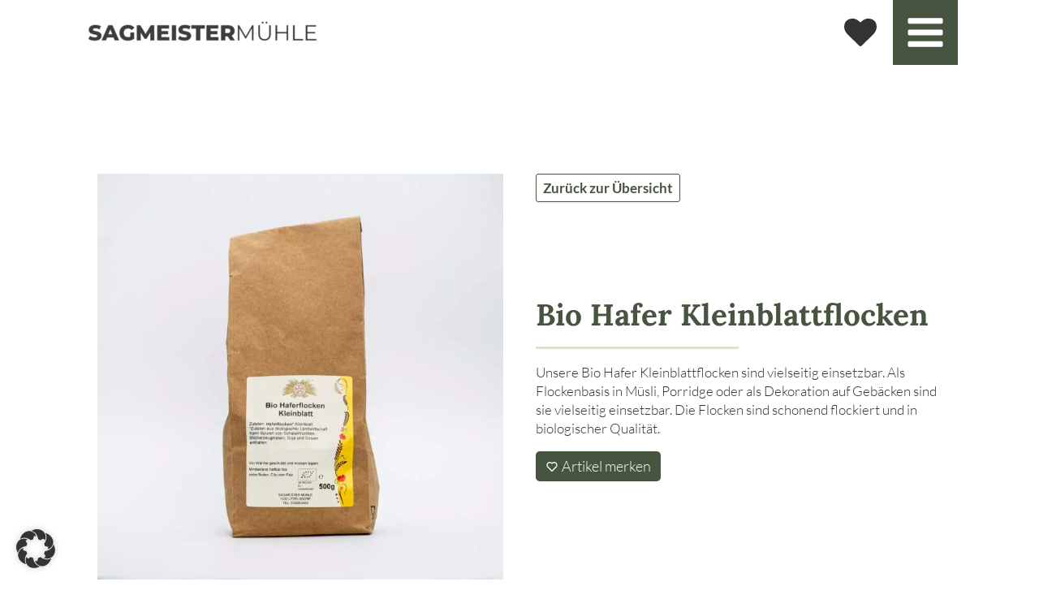

--- FILE ---
content_type: text/html; charset=UTF-8
request_url: https://www.sagmeistermuehle.at/produkt/bio-hafer-kleinblattflocken/
body_size: 21264
content:
<!DOCTYPE html>
<html lang="de" prefix="og: https://ogp.me/ns#" >
<head>
<meta charset="UTF-8">
<meta name="viewport" content="width=device-width, initial-scale=1.0">
<!-- WP_HEAD() START -->
<script data-mp=true data-cfasync=false>window.MOTIONPAGE_FRONT={version:"2.5.3"}</script><style>body{visibility:hidden;}</style>
<script data-mp=true data-cfasync=false>document.addEventListener("DOMContentLoaded",()=>(document.body.style.visibility="inherit"));</script>
<noscript><style>body{visibility:inherit;}</style></noscript>
<!-- Suchmaschinen-Optimierung durch Rank Math PRO - https://rankmath.com/ -->
<title>SAGMEISTER MÜHLE | Bio Hafer Kleinblattflocken</title>
<meta name="description" content="Unsere Bio Hafer Kleinblattflocken sind vielseitig einsetzbar. Als Flockenbasis in Müsli, Porridge oder als Dekoration auf Gebäcken sind sie vielseitig"/>
<meta name="robots" content="follow, index, max-snippet:-1, max-video-preview:-1, max-image-preview:large"/>
<link rel="canonical" href="https://www.sagmeistermuehle.at/produkt/bio-hafer-kleinblattflocken/" />
<meta property="og:locale" content="de_DE" />
<meta property="og:type" content="article" />
<meta property="og:title" content="SAGMEISTER MÜHLE | Bio Hafer Kleinblattflocken" />
<meta property="og:description" content="Unsere Bio Hafer Kleinblattflocken sind vielseitig einsetzbar. Als Flockenbasis in Müsli, Porridge oder als Dekoration auf Gebäcken sind sie vielseitig" />
<meta property="og:url" content="https://www.sagmeistermuehle.at/produkt/bio-hafer-kleinblattflocken/" />
<meta property="og:site_name" content="Sagmeister Mühle | Litzelsdorf" />
<meta property="article:publisher" content="https://www.facebook.com/people/Sagmeister-M%C3%BChle-Litzelsdorf/100091606817575/" />
<meta property="og:updated_time" content="2024-02-21T16:58:55+01:00" />
<meta property="og:image" content="https://www.sagmeistermuehle.at/wp-content/uploads/2024/02/Bio-Haferflocken-Kleinblatt-500g.jpg" />
<meta property="og:image:secure_url" content="https://www.sagmeistermuehle.at/wp-content/uploads/2024/02/Bio-Haferflocken-Kleinblatt-500g.jpg" />
<meta property="og:image:width" content="1866" />
<meta property="og:image:height" content="1866" />
<meta property="og:image:alt" content="Bio Haferflocken Kleinblatt 500g" />
<meta property="og:image:type" content="image/jpeg" />
<meta property="article:published_time" content="2024-02-21T16:58:48+01:00" />
<meta property="article:modified_time" content="2024-02-21T16:58:55+01:00" />
<meta name="twitter:card" content="summary_large_image" />
<meta name="twitter:title" content="SAGMEISTER MÜHLE | Bio Hafer Kleinblattflocken" />
<meta name="twitter:description" content="Unsere Bio Hafer Kleinblattflocken sind vielseitig einsetzbar. Als Flockenbasis in Müsli, Porridge oder als Dekoration auf Gebäcken sind sie vielseitig" />
<meta name="twitter:image" content="https://www.sagmeistermuehle.at/wp-content/uploads/2024/02/Bio-Haferflocken-Kleinblatt-500g.jpg" />
<script type="application/ld+json" class="rank-math-schema-pro">{"@context":"https://schema.org","@graph":[{"@type":"Place","@id":"https://www.sagmeistermuehle.at/#place","address":{"@type":"PostalAddress","streetAddress":"M\u00fchlenweg 20","addressLocality":"Litzelsdorf","addressRegion":"Burgenland","postalCode":"7532","addressCountry":"Litzelsdorf"}},{"@type":"Organization","@id":"https://www.sagmeistermuehle.at/#organization","name":"Sagmeister M\u00fchle | Litzelsdorf","url":"https://www.sagmeistermuehle.at","sameAs":["https://www.facebook.com/people/Sagmeister-M%C3%BChle-Litzelsdorf/100091606817575/"],"email":"office@sagmeistermuehle.at","address":{"@type":"PostalAddress","streetAddress":"M\u00fchlenweg 20","addressLocality":"Litzelsdorf","addressRegion":"Burgenland","postalCode":"7532","addressCountry":"Litzelsdorf"},"logo":{"@type":"ImageObject","@id":"https://www.sagmeistermuehle.at/#logo","url":"https://www.sagmeistermuehle.at/wp-content/uploads/2024/01/muehlenaehre-logo.png","contentUrl":"https://www.sagmeistermuehle.at/wp-content/uploads/2024/01/muehlenaehre-logo.png","caption":"Sagmeister M\u00fchle | Litzelsdorf","inLanguage":"de","width":"1000","height":"1000"},"contactPoint":[{"@type":"ContactPoint","telephone":"+43 3358 2400","contactType":"customer support"}],"location":{"@id":"https://www.sagmeistermuehle.at/#place"}},{"@type":"WebSite","@id":"https://www.sagmeistermuehle.at/#website","url":"https://www.sagmeistermuehle.at","name":"Sagmeister M\u00fchle | Litzelsdorf","alternateName":"Sagmeister M\u00fchle","publisher":{"@id":"https://www.sagmeistermuehle.at/#organization"},"inLanguage":"de"},{"@type":"ImageObject","@id":"https://www.sagmeistermuehle.at/wp-content/uploads/2024/02/Bio-Haferflocken-Kleinblatt-500g.jpg","url":"https://www.sagmeistermuehle.at/wp-content/uploads/2024/02/Bio-Haferflocken-Kleinblatt-500g.jpg","width":"1866","height":"1866","caption":"Bio Haferflocken Kleinblatt 500g","inLanguage":"de"},{"@type":"WebPage","@id":"https://www.sagmeistermuehle.at/produkt/bio-hafer-kleinblattflocken/#webpage","url":"https://www.sagmeistermuehle.at/produkt/bio-hafer-kleinblattflocken/","name":"SAGMEISTER M\u00dcHLE | Bio Hafer Kleinblattflocken","datePublished":"2024-02-21T16:58:48+01:00","dateModified":"2024-02-21T16:58:55+01:00","isPartOf":{"@id":"https://www.sagmeistermuehle.at/#website"},"primaryImageOfPage":{"@id":"https://www.sagmeistermuehle.at/wp-content/uploads/2024/02/Bio-Haferflocken-Kleinblatt-500g.jpg"},"inLanguage":"de"},{"@type":"Person","@id":"https://www.sagmeistermuehle.at/author/admin/","name":"admin","url":"https://www.sagmeistermuehle.at/author/admin/","image":{"@type":"ImageObject","@id":"https://secure.gravatar.com/avatar/8f9864b95973de12141c081abeda5735961fe6398fc92c949dd9b690ef72eaa2?s=96&amp;d=mm&amp;r=g","url":"https://secure.gravatar.com/avatar/8f9864b95973de12141c081abeda5735961fe6398fc92c949dd9b690ef72eaa2?s=96&amp;d=mm&amp;r=g","caption":"admin","inLanguage":"de"},"sameAs":["https://www.sagmeistermuehle.at"],"worksFor":{"@id":"https://www.sagmeistermuehle.at/#organization"}},{"@type":"Article","headline":"SAGMEISTER M\u00dcHLE | Bio Hafer Kleinblattflocken","datePublished":"2024-02-21T16:58:48+01:00","dateModified":"2024-02-21T16:58:55+01:00","author":{"@id":"https://www.sagmeistermuehle.at/author/admin/","name":"admin"},"publisher":{"@id":"https://www.sagmeistermuehle.at/#organization"},"description":"Unsere Bio Hafer Kleinblattflocken sind vielseitig einsetzbar. Als Flockenbasis in M\u00fcsli, Porridge oder als Dekoration auf Geb\u00e4cken sind sie vielseitig","name":"SAGMEISTER M\u00dcHLE | Bio Hafer Kleinblattflocken","@id":"https://www.sagmeistermuehle.at/produkt/bio-hafer-kleinblattflocken/#richSnippet","isPartOf":{"@id":"https://www.sagmeistermuehle.at/produkt/bio-hafer-kleinblattflocken/#webpage"},"image":{"@id":"https://www.sagmeistermuehle.at/wp-content/uploads/2024/02/Bio-Haferflocken-Kleinblatt-500g.jpg"},"inLanguage":"de","mainEntityOfPage":{"@id":"https://www.sagmeistermuehle.at/produkt/bio-hafer-kleinblattflocken/#webpage"}}]}</script>
<!-- /Rank Math WordPress SEO Plugin -->
<link rel="alternate" title="oEmbed (JSON)" type="application/json+oembed" href="https://www.sagmeistermuehle.at/wp-json/oembed/1.0/embed?url=https%3A%2F%2Fwww.sagmeistermuehle.at%2Fprodukt%2Fbio-hafer-kleinblattflocken%2F" />
<link rel="alternate" title="oEmbed (XML)" type="text/xml+oembed" href="https://www.sagmeistermuehle.at/wp-json/oembed/1.0/embed?url=https%3A%2F%2Fwww.sagmeistermuehle.at%2Fprodukt%2Fbio-hafer-kleinblattflocken%2F&#038;format=xml" />
<!-- <link id="ma-customfonts" href="//www.sagmeistermuehle.at/wp-content/uploads/fonts/ma_customfonts.css?ver=a6a1aa45" rel="stylesheet" type="text/css" /> -->
<link rel="stylesheet" type="text/css" href="//www.sagmeistermuehle.at/wp-content/cache/wpfc-minified/8vf3dvar/7ufas.css" media="all"/><style id='wp-img-auto-sizes-contain-inline-css' type='text/css'>
img:is([sizes=auto i],[sizes^="auto," i]){contain-intrinsic-size:3000px 1500px}
/*# sourceURL=wp-img-auto-sizes-contain-inline-css */
</style>
<style id='wp-block-library-inline-css' type='text/css'>
:root{--wp-block-synced-color:#7a00df;--wp-block-synced-color--rgb:122,0,223;--wp-bound-block-color:var(--wp-block-synced-color);--wp-editor-canvas-background:#ddd;--wp-admin-theme-color:#007cba;--wp-admin-theme-color--rgb:0,124,186;--wp-admin-theme-color-darker-10:#006ba1;--wp-admin-theme-color-darker-10--rgb:0,107,160.5;--wp-admin-theme-color-darker-20:#005a87;--wp-admin-theme-color-darker-20--rgb:0,90,135;--wp-admin-border-width-focus:2px}@media (min-resolution:192dpi){:root{--wp-admin-border-width-focus:1.5px}}.wp-element-button{cursor:pointer}:root .has-very-light-gray-background-color{background-color:#eee}:root .has-very-dark-gray-background-color{background-color:#313131}:root .has-very-light-gray-color{color:#eee}:root .has-very-dark-gray-color{color:#313131}:root .has-vivid-green-cyan-to-vivid-cyan-blue-gradient-background{background:linear-gradient(135deg,#00d084,#0693e3)}:root .has-purple-crush-gradient-background{background:linear-gradient(135deg,#34e2e4,#4721fb 50%,#ab1dfe)}:root .has-hazy-dawn-gradient-background{background:linear-gradient(135deg,#faaca8,#dad0ec)}:root .has-subdued-olive-gradient-background{background:linear-gradient(135deg,#fafae1,#67a671)}:root .has-atomic-cream-gradient-background{background:linear-gradient(135deg,#fdd79a,#004a59)}:root .has-nightshade-gradient-background{background:linear-gradient(135deg,#330968,#31cdcf)}:root .has-midnight-gradient-background{background:linear-gradient(135deg,#020381,#2874fc)}:root{--wp--preset--font-size--normal:16px;--wp--preset--font-size--huge:42px}.has-regular-font-size{font-size:1em}.has-larger-font-size{font-size:2.625em}.has-normal-font-size{font-size:var(--wp--preset--font-size--normal)}.has-huge-font-size{font-size:var(--wp--preset--font-size--huge)}.has-text-align-center{text-align:center}.has-text-align-left{text-align:left}.has-text-align-right{text-align:right}.has-fit-text{white-space:nowrap!important}#end-resizable-editor-section{display:none}.aligncenter{clear:both}.items-justified-left{justify-content:flex-start}.items-justified-center{justify-content:center}.items-justified-right{justify-content:flex-end}.items-justified-space-between{justify-content:space-between}.screen-reader-text{border:0;clip-path:inset(50%);height:1px;margin:-1px;overflow:hidden;padding:0;position:absolute;width:1px;word-wrap:normal!important}.screen-reader-text:focus{background-color:#ddd;clip-path:none;color:#444;display:block;font-size:1em;height:auto;left:5px;line-height:normal;padding:15px 23px 14px;text-decoration:none;top:5px;width:auto;z-index:100000}html :where(.has-border-color){border-style:solid}html :where([style*=border-top-color]){border-top-style:solid}html :where([style*=border-right-color]){border-right-style:solid}html :where([style*=border-bottom-color]){border-bottom-style:solid}html :where([style*=border-left-color]){border-left-style:solid}html :where([style*=border-width]){border-style:solid}html :where([style*=border-top-width]){border-top-style:solid}html :where([style*=border-right-width]){border-right-style:solid}html :where([style*=border-bottom-width]){border-bottom-style:solid}html :where([style*=border-left-width]){border-left-style:solid}html :where(img[class*=wp-image-]){height:auto;max-width:100%}:where(figure){margin:0 0 1em}html :where(.is-position-sticky){--wp-admin--admin-bar--position-offset:var(--wp-admin--admin-bar--height,0px)}@media screen and (max-width:600px){html :where(.is-position-sticky){--wp-admin--admin-bar--position-offset:0px}}
/*# sourceURL=wp-block-library-inline-css */
</style><style id='wp-block-paragraph-inline-css' type='text/css'>
.is-small-text{font-size:.875em}.is-regular-text{font-size:1em}.is-large-text{font-size:2.25em}.is-larger-text{font-size:3em}.has-drop-cap:not(:focus):first-letter{float:left;font-size:8.4em;font-style:normal;font-weight:100;line-height:.68;margin:.05em .1em 0 0;text-transform:uppercase}body.rtl .has-drop-cap:not(:focus):first-letter{float:none;margin-left:.1em}p.has-drop-cap.has-background{overflow:hidden}:root :where(p.has-background){padding:1.25em 2.375em}:where(p.has-text-color:not(.has-link-color)) a{color:inherit}p.has-text-align-left[style*="writing-mode:vertical-lr"],p.has-text-align-right[style*="writing-mode:vertical-rl"]{rotate:180deg}
/*# sourceURL=https://www.sagmeistermuehle.at/wp-includes/blocks/paragraph/style.min.css */
</style>
<style id='global-styles-inline-css' type='text/css'>
:root{--wp--preset--aspect-ratio--square: 1;--wp--preset--aspect-ratio--4-3: 4/3;--wp--preset--aspect-ratio--3-4: 3/4;--wp--preset--aspect-ratio--3-2: 3/2;--wp--preset--aspect-ratio--2-3: 2/3;--wp--preset--aspect-ratio--16-9: 16/9;--wp--preset--aspect-ratio--9-16: 9/16;--wp--preset--color--black: #000000;--wp--preset--color--cyan-bluish-gray: #abb8c3;--wp--preset--color--white: #ffffff;--wp--preset--color--pale-pink: #f78da7;--wp--preset--color--vivid-red: #cf2e2e;--wp--preset--color--luminous-vivid-orange: #ff6900;--wp--preset--color--luminous-vivid-amber: #fcb900;--wp--preset--color--light-green-cyan: #7bdcb5;--wp--preset--color--vivid-green-cyan: #00d084;--wp--preset--color--pale-cyan-blue: #8ed1fc;--wp--preset--color--vivid-cyan-blue: #0693e3;--wp--preset--color--vivid-purple: #9b51e0;--wp--preset--gradient--vivid-cyan-blue-to-vivid-purple: linear-gradient(135deg,rgb(6,147,227) 0%,rgb(155,81,224) 100%);--wp--preset--gradient--light-green-cyan-to-vivid-green-cyan: linear-gradient(135deg,rgb(122,220,180) 0%,rgb(0,208,130) 100%);--wp--preset--gradient--luminous-vivid-amber-to-luminous-vivid-orange: linear-gradient(135deg,rgb(252,185,0) 0%,rgb(255,105,0) 100%);--wp--preset--gradient--luminous-vivid-orange-to-vivid-red: linear-gradient(135deg,rgb(255,105,0) 0%,rgb(207,46,46) 100%);--wp--preset--gradient--very-light-gray-to-cyan-bluish-gray: linear-gradient(135deg,rgb(238,238,238) 0%,rgb(169,184,195) 100%);--wp--preset--gradient--cool-to-warm-spectrum: linear-gradient(135deg,rgb(74,234,220) 0%,rgb(151,120,209) 20%,rgb(207,42,186) 40%,rgb(238,44,130) 60%,rgb(251,105,98) 80%,rgb(254,248,76) 100%);--wp--preset--gradient--blush-light-purple: linear-gradient(135deg,rgb(255,206,236) 0%,rgb(152,150,240) 100%);--wp--preset--gradient--blush-bordeaux: linear-gradient(135deg,rgb(254,205,165) 0%,rgb(254,45,45) 50%,rgb(107,0,62) 100%);--wp--preset--gradient--luminous-dusk: linear-gradient(135deg,rgb(255,203,112) 0%,rgb(199,81,192) 50%,rgb(65,88,208) 100%);--wp--preset--gradient--pale-ocean: linear-gradient(135deg,rgb(255,245,203) 0%,rgb(182,227,212) 50%,rgb(51,167,181) 100%);--wp--preset--gradient--electric-grass: linear-gradient(135deg,rgb(202,248,128) 0%,rgb(113,206,126) 100%);--wp--preset--gradient--midnight: linear-gradient(135deg,rgb(2,3,129) 0%,rgb(40,116,252) 100%);--wp--preset--font-size--small: 13px;--wp--preset--font-size--medium: 20px;--wp--preset--font-size--large: 36px;--wp--preset--font-size--x-large: 42px;--wp--preset--spacing--20: 0.44rem;--wp--preset--spacing--30: 0.67rem;--wp--preset--spacing--40: 1rem;--wp--preset--spacing--50: 1.5rem;--wp--preset--spacing--60: 2.25rem;--wp--preset--spacing--70: 3.38rem;--wp--preset--spacing--80: 5.06rem;--wp--preset--shadow--natural: 6px 6px 9px rgba(0, 0, 0, 0.2);--wp--preset--shadow--deep: 12px 12px 50px rgba(0, 0, 0, 0.4);--wp--preset--shadow--sharp: 6px 6px 0px rgba(0, 0, 0, 0.2);--wp--preset--shadow--outlined: 6px 6px 0px -3px rgb(255, 255, 255), 6px 6px rgb(0, 0, 0);--wp--preset--shadow--crisp: 6px 6px 0px rgb(0, 0, 0);}:where(.is-layout-flex){gap: 0.5em;}:where(.is-layout-grid){gap: 0.5em;}body .is-layout-flex{display: flex;}.is-layout-flex{flex-wrap: wrap;align-items: center;}.is-layout-flex > :is(*, div){margin: 0;}body .is-layout-grid{display: grid;}.is-layout-grid > :is(*, div){margin: 0;}:where(.wp-block-columns.is-layout-flex){gap: 2em;}:where(.wp-block-columns.is-layout-grid){gap: 2em;}:where(.wp-block-post-template.is-layout-flex){gap: 1.25em;}:where(.wp-block-post-template.is-layout-grid){gap: 1.25em;}.has-black-color{color: var(--wp--preset--color--black) !important;}.has-cyan-bluish-gray-color{color: var(--wp--preset--color--cyan-bluish-gray) !important;}.has-white-color{color: var(--wp--preset--color--white) !important;}.has-pale-pink-color{color: var(--wp--preset--color--pale-pink) !important;}.has-vivid-red-color{color: var(--wp--preset--color--vivid-red) !important;}.has-luminous-vivid-orange-color{color: var(--wp--preset--color--luminous-vivid-orange) !important;}.has-luminous-vivid-amber-color{color: var(--wp--preset--color--luminous-vivid-amber) !important;}.has-light-green-cyan-color{color: var(--wp--preset--color--light-green-cyan) !important;}.has-vivid-green-cyan-color{color: var(--wp--preset--color--vivid-green-cyan) !important;}.has-pale-cyan-blue-color{color: var(--wp--preset--color--pale-cyan-blue) !important;}.has-vivid-cyan-blue-color{color: var(--wp--preset--color--vivid-cyan-blue) !important;}.has-vivid-purple-color{color: var(--wp--preset--color--vivid-purple) !important;}.has-black-background-color{background-color: var(--wp--preset--color--black) !important;}.has-cyan-bluish-gray-background-color{background-color: var(--wp--preset--color--cyan-bluish-gray) !important;}.has-white-background-color{background-color: var(--wp--preset--color--white) !important;}.has-pale-pink-background-color{background-color: var(--wp--preset--color--pale-pink) !important;}.has-vivid-red-background-color{background-color: var(--wp--preset--color--vivid-red) !important;}.has-luminous-vivid-orange-background-color{background-color: var(--wp--preset--color--luminous-vivid-orange) !important;}.has-luminous-vivid-amber-background-color{background-color: var(--wp--preset--color--luminous-vivid-amber) !important;}.has-light-green-cyan-background-color{background-color: var(--wp--preset--color--light-green-cyan) !important;}.has-vivid-green-cyan-background-color{background-color: var(--wp--preset--color--vivid-green-cyan) !important;}.has-pale-cyan-blue-background-color{background-color: var(--wp--preset--color--pale-cyan-blue) !important;}.has-vivid-cyan-blue-background-color{background-color: var(--wp--preset--color--vivid-cyan-blue) !important;}.has-vivid-purple-background-color{background-color: var(--wp--preset--color--vivid-purple) !important;}.has-black-border-color{border-color: var(--wp--preset--color--black) !important;}.has-cyan-bluish-gray-border-color{border-color: var(--wp--preset--color--cyan-bluish-gray) !important;}.has-white-border-color{border-color: var(--wp--preset--color--white) !important;}.has-pale-pink-border-color{border-color: var(--wp--preset--color--pale-pink) !important;}.has-vivid-red-border-color{border-color: var(--wp--preset--color--vivid-red) !important;}.has-luminous-vivid-orange-border-color{border-color: var(--wp--preset--color--luminous-vivid-orange) !important;}.has-luminous-vivid-amber-border-color{border-color: var(--wp--preset--color--luminous-vivid-amber) !important;}.has-light-green-cyan-border-color{border-color: var(--wp--preset--color--light-green-cyan) !important;}.has-vivid-green-cyan-border-color{border-color: var(--wp--preset--color--vivid-green-cyan) !important;}.has-pale-cyan-blue-border-color{border-color: var(--wp--preset--color--pale-cyan-blue) !important;}.has-vivid-cyan-blue-border-color{border-color: var(--wp--preset--color--vivid-cyan-blue) !important;}.has-vivid-purple-border-color{border-color: var(--wp--preset--color--vivid-purple) !important;}.has-vivid-cyan-blue-to-vivid-purple-gradient-background{background: var(--wp--preset--gradient--vivid-cyan-blue-to-vivid-purple) !important;}.has-light-green-cyan-to-vivid-green-cyan-gradient-background{background: var(--wp--preset--gradient--light-green-cyan-to-vivid-green-cyan) !important;}.has-luminous-vivid-amber-to-luminous-vivid-orange-gradient-background{background: var(--wp--preset--gradient--luminous-vivid-amber-to-luminous-vivid-orange) !important;}.has-luminous-vivid-orange-to-vivid-red-gradient-background{background: var(--wp--preset--gradient--luminous-vivid-orange-to-vivid-red) !important;}.has-very-light-gray-to-cyan-bluish-gray-gradient-background{background: var(--wp--preset--gradient--very-light-gray-to-cyan-bluish-gray) !important;}.has-cool-to-warm-spectrum-gradient-background{background: var(--wp--preset--gradient--cool-to-warm-spectrum) !important;}.has-blush-light-purple-gradient-background{background: var(--wp--preset--gradient--blush-light-purple) !important;}.has-blush-bordeaux-gradient-background{background: var(--wp--preset--gradient--blush-bordeaux) !important;}.has-luminous-dusk-gradient-background{background: var(--wp--preset--gradient--luminous-dusk) !important;}.has-pale-ocean-gradient-background{background: var(--wp--preset--gradient--pale-ocean) !important;}.has-electric-grass-gradient-background{background: var(--wp--preset--gradient--electric-grass) !important;}.has-midnight-gradient-background{background: var(--wp--preset--gradient--midnight) !important;}.has-small-font-size{font-size: var(--wp--preset--font-size--small) !important;}.has-medium-font-size{font-size: var(--wp--preset--font-size--medium) !important;}.has-large-font-size{font-size: var(--wp--preset--font-size--large) !important;}.has-x-large-font-size{font-size: var(--wp--preset--font-size--x-large) !important;}
/*# sourceURL=global-styles-inline-css */
</style>
<style id='classic-theme-styles-inline-css' type='text/css'>
/*! This file is auto-generated */
.wp-block-button__link{color:#fff;background-color:#32373c;border-radius:9999px;box-shadow:none;text-decoration:none;padding:calc(.667em + 2px) calc(1.333em + 2px);font-size:1.125em}.wp-block-file__button{background:#32373c;color:#fff;text-decoration:none}
/*# sourceURL=/wp-includes/css/classic-themes.min.css */
</style>
<!-- <link rel='stylesheet' id='oxygen-css' href='https://www.sagmeistermuehle.at/wp-content/plugins/oxygen/component-framework/oxygen.css?ver=4.9.5' type='text/css' media='all' /> -->
<link rel="stylesheet" type="text/css" href="//www.sagmeistermuehle.at/wp-content/cache/wpfc-minified/e6k1calm/7ufas.css" media="all"/>
<style id='wpgb-head-inline-css' type='text/css'>
.wp-grid-builder:not(.wpgb-template),.wpgb-facet{opacity:0.01}.wpgb-facet fieldset{margin:0;padding:0;border:none;outline:none;box-shadow:none}.wpgb-facet fieldset:last-child{margin-bottom:40px;}.wpgb-facet fieldset legend.wpgb-sr-only{height:1px;width:1px}
/*# sourceURL=wpgb-head-inline-css */
</style>
<!-- <link rel='stylesheet' id='borlabs-cookie-custom-css' href='https://www.sagmeistermuehle.at/wp-content/cache/borlabs-cookie/1/borlabs-cookie-1-de.css?ver=3.3.23-67' type='text/css' media='all' /> -->
<link rel="stylesheet" type="text/css" href="//www.sagmeistermuehle.at/wp-content/cache/wpfc-minified/g1li9by8/7ufas.css" media="all"/>
<script src='//www.sagmeistermuehle.at/wp-content/cache/wpfc-minified/8k8vtqbk/7ufas.js' type="text/javascript"></script>
<!-- <script type="text/javascript" src="https://www.sagmeistermuehle.at/wp-includes/js/jquery/jquery.min.js?ver=3.7.1" id="jquery-core-js"></script> -->
<script data-no-optimize="1" data-no-minify="1" data-cfasync="false" type="text/javascript" src="https://www.sagmeistermuehle.at/wp-content/cache/borlabs-cookie/1/borlabs-cookie-config-de.json.js?ver=3.3.23-73" id="borlabs-cookie-config-js"></script>
<link rel="https://api.w.org/" href="https://www.sagmeistermuehle.at/wp-json/" /><link rel="alternate" title="JSON" type="application/json" href="https://www.sagmeistermuehle.at/wp-json/wp/v2/produkt/343" /><link rel="EditURI" type="application/rsd+xml" title="RSD" href="https://www.sagmeistermuehle.at/xmlrpc.php?rsd" />
<meta name="generator" content="WordPress 6.9" />
<link rel='shortlink' href='https://www.sagmeistermuehle.at/?p=343' />
<noscript><style>.wp-grid-builder .wpgb-card.wpgb-card-hidden .wpgb-card-wrapper{opacity:1!important;visibility:visible!important;transform:none!important}.wpgb-facet {opacity:1!important;pointer-events:auto!important}.wpgb-facet *:not(.wpgb-pagination-facet){display:none}</style></noscript><noscript><style>.lazyload[data-src]{display:none !important;}</style></noscript><style>.lazyload{background-image:none !important;}.lazyload:before{background-image:none !important;}</style><script type="text/javascript" id="google_gtagjs" src="https://www.googletagmanager.com/gtag/js?id=G-7TJ632H7BW" async="async"></script>
<script type="text/javascript" id="google_gtagjs-inline">
/* <![CDATA[ */
window.dataLayer = window.dataLayer || [];function gtag(){dataLayer.push(arguments);}gtag('js', new Date());gtag('config', 'G-7TJ632H7BW', {} );
/* ]]> */
</script>
<link rel="icon" href="https://www.sagmeistermuehle.at/wp-content/uploads/2024/01/cropped-favicon-32x32.png" sizes="32x32" />
<link rel="icon" href="https://www.sagmeistermuehle.at/wp-content/uploads/2024/01/cropped-favicon-192x192.png" sizes="192x192" />
<link rel="apple-touch-icon" href="https://www.sagmeistermuehle.at/wp-content/uploads/2024/01/cropped-favicon-180x180.png" />
<meta name="msapplication-TileImage" content="https://www.sagmeistermuehle.at/wp-content/uploads/2024/01/cropped-favicon-270x270.png" />
<!-- <link rel='stylesheet' id='oxygen-cache-345-css' href='//www.sagmeistermuehle.at/wp-content/uploads/oxygen/css/345.css?cache=1762500689&#038;ver=6.9' type='text/css' media='all' /> -->
<!-- <link rel='stylesheet' id='oxygen-cache-344-css' href='//www.sagmeistermuehle.at/wp-content/uploads/oxygen/css/344.css?cache=1762500690&#038;ver=6.9' type='text/css' media='all' /> -->
<!-- <link rel='stylesheet' id='oxygen-universal-styles-css' href='//www.sagmeistermuehle.at/wp-content/uploads/oxygen/css/universal.css?cache=1763650967&#038;ver=6.9' type='text/css' media='all' /> -->
<!-- END OF WP_HEAD() -->
<!-- <link rel='stylesheet' id='oxygen-aos-css' href='https://www.sagmeistermuehle.at/wp-content/plugins/oxygen/component-framework/vendor/aos/aos.css?ver=6.9' type='text/css' media='all' /> -->
<!-- <link rel='stylesheet' id='dashicons-css' href='https://www.sagmeistermuehle.at/wp-includes/css/dashicons.min.css?ver=6.9' type='text/css' media='all' /> -->
<!-- <link rel='stylesheet' id='mbfp-style-css' href='https://www.sagmeistermuehle.at/wp-content/plugins/mb-favorite-posts/assets/favorite-posts.css?ver=1.1.0' type='text/css' media='all' /> -->
<link rel="stylesheet" type="text/css" href="//www.sagmeistermuehle.at/wp-content/cache/wpfc-minified/97uttxdk/7usy1.css" media="all"/>
</head>
<body class="wp-singular produkt-template-default single single-produkt postid-343 wp-theme-oxygen-is-not-a-theme  wp-embed-responsive oxygen-body piotnetforms-edit" >
<header id="_header-4-11" class="oxy-header-wrapper oxy-sticky-header oxy-overlay-header oxy-header" ><div id="_header_row-5-11" class="oxygen-hide-in-sticky oxy-header-row" ><div class="oxy-header-container"><div id="_header_left-6-11" class="oxy-header-left" ><a id="link-75-11" class="ct-link" href="https://www.sagmeistermuehle.at/"   ><img  id="image-73-11" alt="Sagmeister Mühle Logo" src="[data-uri]" class="ct-image lazyload"   data-src="https://www.sagmeistermuehle.at/wp-content/uploads/2024/01/sagmeister-muehle-logo.png" decoding="async" data-srcset="https://www.sagmeistermuehle.at/wp-content/uploads/2024/01/sagmeister-muehle-logo.png 1000w, https://www.sagmeistermuehle.at/wp-content/uploads/2024/01/sagmeister-muehle-logo-300x32.png 300w, https://www.sagmeistermuehle.at/wp-content/uploads/2024/01/sagmeister-muehle-logo-768x82.png 768w" data-sizes="auto" data-eio-rwidth="1000" data-eio-rheight="107" /><noscript><img  id="image-73-11" alt="Sagmeister Mühle Logo" src="https://www.sagmeistermuehle.at/wp-content/uploads/2024/01/sagmeister-muehle-logo.png" class="ct-image" srcset="https://www.sagmeistermuehle.at/wp-content/uploads/2024/01/sagmeister-muehle-logo.png 1000w, https://www.sagmeistermuehle.at/wp-content/uploads/2024/01/sagmeister-muehle-logo-300x32.png 300w, https://www.sagmeistermuehle.at/wp-content/uploads/2024/01/sagmeister-muehle-logo-768x82.png 768w" sizes="(max-width: 1000px) 100vw, 1000px" data-eio="l" /></noscript></a></div><div id="_header_center-7-11" class="oxy-header-center" ></div><div id="_header_right-8-11" class="oxy-header-right" ><a id="link-190-345" class="ct-link" href="https://www.sagmeistermuehle.at/merkliste/"   ><div id="fancy_icon-188-345" class="ct-fancy-icon header-icon-list" ><svg id="svg-fancy_icon-188-345"><use xlink:href="#FontAwesomeicon-heart"></use></svg></div></a>
<div id="-pro-menu-74-11" class="oxy-pro-menu " ><div class="oxy-pro-menu-mobile-open-icon  oxy-pro-menu-off-canvas-trigger oxy-pro-menu-off-canvas-left" data-off-canvas-alignment="left"><svg id="-pro-menu-74-11-open-icon"><use xlink:href="#FontAwesomeicon-bars"></use></svg></div>
<div class="oxy-pro-menu-container  oxy-pro-menu-dropdown-links-visible-on-mobile oxy-pro-menu-dropdown-links-toggle oxy-pro-menu-show-dropdown" data-aos-duration="1500" 
data-oxy-pro-menu-dropdown-animation="fade-up"
data-oxy-pro-menu-dropdown-animation-duration="0.4"
data-entire-parent-toggles-dropdown="true"
data-oxy-pro-menu-off-canvas-animation="slide-right"
data-oxy-pro-menu-dropdown-animation-duration="1"
data-oxy-pro-menu-dropdown-links-on-mobile="toggle">
<div class="menu-mainmenu-container"><ul id="menu-mainmenu" class="oxy-pro-menu-list"><li id="menu-item-43" class="menu-item menu-item-type-post_type menu-item-object-page menu-item-home menu-item-43"><a href="https://www.sagmeistermuehle.at/">Home</a></li>
<li id="menu-item-44" class="menu-item menu-item-type-post_type menu-item-object-page menu-item-44"><a href="https://www.sagmeistermuehle.at/muehlenaehre/">Mühlenähre</a></li>
<li id="menu-item-42" class="menu-item menu-item-type-custom menu-item-object-custom menu-item-home menu-item-has-children menu-item-42"><a href="https://www.sagmeistermuehle.at/">Produkte</a>
<ul class="sub-menu">
<li id="menu-item-50" class="menu-item menu-item-type-post_type menu-item-object-page menu-item-50"><a href="https://www.sagmeistermuehle.at/lebensmittel/">Lebensmittel</a></li>
<li id="menu-item-46" class="menu-item menu-item-type-post_type menu-item-object-page menu-item-46"><a href="https://www.sagmeistermuehle.at/futtermittel/">Futtermittel</a></li>
</ul>
</li>
<li id="menu-item-47" class="menu-item menu-item-type-post_type menu-item-object-page menu-item-47"><a href="https://www.sagmeistermuehle.at/muehlenladen/">Mühlenladen</a></li>
<li id="menu-item-588" class="menu-item menu-item-type-post_type menu-item-object-page menu-item-588"><a href="https://www.sagmeistermuehle.at/jobs/">Jobs</a></li>
<li id="menu-item-49" class="menu-item menu-item-type-post_type menu-item-object-page menu-item-49"><a href="https://www.sagmeistermuehle.at/kontakt/">Kontakt</a></li>
</ul></div>
<div class="oxy-pro-menu-mobile-close-icon"><svg id="svg--pro-menu-74-11"><use xlink:href="#FontAwesomeicon-close"></use></svg></div>
</div>
</div>
<script type="text/javascript">
jQuery('#-pro-menu-74-11 .oxy-pro-menu-show-dropdown .menu-item-has-children > a', 'body').each(function(){
jQuery(this).append('<div class="oxy-pro-menu-dropdown-icon-click-area"><svg class="oxy-pro-menu-dropdown-icon"><use xlink:href="#FontAwesomeicon-chevron-down"></use></svg></div>');
});
jQuery('#-pro-menu-74-11 .oxy-pro-menu-show-dropdown .menu-item:not(.menu-item-has-children) > a', 'body').each(function(){
jQuery(this).append('<div class="oxy-pro-menu-dropdown-icon-click-area"></div>');
});			</script></div></div></div><div id="_header_row-77-345" class="oxygen-show-in-sticky-only oxy-header-row" ><div class="oxy-header-container"><div id="_header_left-78-345" class="oxy-header-left" ><a id="link-85-345" class="ct-link" href="https://www.sagmeistermuehle.at/"   ><img  id="image-87-345" alt="Sagmeister Mühle Logo" src="[data-uri]" class="ct-image lazyload"   data-src="https://www.sagmeistermuehle.at/wp-content/uploads/2024/01/sagmeister-muehle-logo-white.png" decoding="async" data-srcset="https://www.sagmeistermuehle.at/wp-content/uploads/2024/01/sagmeister-muehle-logo-white.png 1000w, https://www.sagmeistermuehle.at/wp-content/uploads/2024/01/sagmeister-muehle-logo-white-300x35.png 300w, https://www.sagmeistermuehle.at/wp-content/uploads/2024/01/sagmeister-muehle-logo-white-768x91.png 768w" data-sizes="auto" data-eio-rwidth="1000" data-eio-rheight="118" /><noscript><img  id="image-87-345" alt="Sagmeister Mühle Logo" src="https://www.sagmeistermuehle.at/wp-content/uploads/2024/01/sagmeister-muehle-logo-white.png" class="ct-image" srcset="https://www.sagmeistermuehle.at/wp-content/uploads/2024/01/sagmeister-muehle-logo-white.png 1000w, https://www.sagmeistermuehle.at/wp-content/uploads/2024/01/sagmeister-muehle-logo-white-300x35.png 300w, https://www.sagmeistermuehle.at/wp-content/uploads/2024/01/sagmeister-muehle-logo-white-768x91.png 768w" sizes="(max-width: 1000px) 100vw, 1000px" data-eio="l" /></noscript></a></div><div id="_header_center-82-345" class="oxy-header-center" ></div><div id="_header_right-83-345" class="oxy-header-right" ><a id="link-195-345" class="ct-link" href="https://www.sagmeistermuehle.at/merkliste/"   ><div id="fancy_icon-196-345" class="ct-fancy-icon header-icon-list" ><svg id="svg-fancy_icon-196-345"><use xlink:href="#FontAwesomeicon-heart"></use></svg></div></a>
<div id="-pro-menu-84-345" class="oxy-pro-menu " ><div class="oxy-pro-menu-mobile-open-icon  oxy-pro-menu-off-canvas-trigger oxy-pro-menu-off-canvas-left" data-off-canvas-alignment="left"><svg id="-pro-menu-84-345-open-icon"><use xlink:href="#FontAwesomeicon-bars"></use></svg></div>
<div class="oxy-pro-menu-container  oxy-pro-menu-dropdown-links-visible-on-mobile oxy-pro-menu-dropdown-links-toggle oxy-pro-menu-show-dropdown" data-aos-duration="1500" 
data-oxy-pro-menu-dropdown-animation="fade-up"
data-oxy-pro-menu-dropdown-animation-duration="0.4"
data-entire-parent-toggles-dropdown="true"
data-oxy-pro-menu-off-canvas-animation="slide-right"
data-oxy-pro-menu-dropdown-animation-duration="1"
data-oxy-pro-menu-dropdown-links-on-mobile="toggle">
<div class="menu-mainmenu-container"><ul id="menu-mainmenu-1" class="oxy-pro-menu-list"><li class="menu-item menu-item-type-post_type menu-item-object-page menu-item-home menu-item-43"><a href="https://www.sagmeistermuehle.at/">Home</a></li>
<li class="menu-item menu-item-type-post_type menu-item-object-page menu-item-44"><a href="https://www.sagmeistermuehle.at/muehlenaehre/">Mühlenähre</a></li>
<li class="menu-item menu-item-type-custom menu-item-object-custom menu-item-home menu-item-has-children menu-item-42"><a href="https://www.sagmeistermuehle.at/">Produkte</a>
<ul class="sub-menu">
<li class="menu-item menu-item-type-post_type menu-item-object-page menu-item-50"><a href="https://www.sagmeistermuehle.at/lebensmittel/">Lebensmittel</a></li>
<li class="menu-item menu-item-type-post_type menu-item-object-page menu-item-46"><a href="https://www.sagmeistermuehle.at/futtermittel/">Futtermittel</a></li>
</ul>
</li>
<li class="menu-item menu-item-type-post_type menu-item-object-page menu-item-47"><a href="https://www.sagmeistermuehle.at/muehlenladen/">Mühlenladen</a></li>
<li class="menu-item menu-item-type-post_type menu-item-object-page menu-item-588"><a href="https://www.sagmeistermuehle.at/jobs/">Jobs</a></li>
<li class="menu-item menu-item-type-post_type menu-item-object-page menu-item-49"><a href="https://www.sagmeistermuehle.at/kontakt/">Kontakt</a></li>
</ul></div>
<div class="oxy-pro-menu-mobile-close-icon"><svg id="svg--pro-menu-84-345"><use xlink:href="#FontAwesomeicon-close"></use></svg></div>
</div>
</div>
<script type="text/javascript">
jQuery('#-pro-menu-84-345 .oxy-pro-menu-show-dropdown .menu-item-has-children > a', 'body').each(function(){
jQuery(this).append('<div class="oxy-pro-menu-dropdown-icon-click-area"><svg class="oxy-pro-menu-dropdown-icon"><use xlink:href="#FontAwesomeicon-chevron-down"></use></svg></div>');
});
jQuery('#-pro-menu-84-345 .oxy-pro-menu-show-dropdown .menu-item:not(.menu-item-has-children) > a', 'body').each(function(){
jQuery(this).append('<div class="oxy-pro-menu-dropdown-icon-click-area"></div>');
});			</script></div></div></div></header>
<script type="text/javascript">
jQuery(document).ready(function() {
var selector = "#_header-4-11",
scrollval = parseInt("300");
if (!scrollval || scrollval < 1) {
jQuery("body").css("margin-top", jQuery(selector).outerHeight());
jQuery(selector).addClass("oxy-sticky-header-active");
}
else {
var scrollTopOld = 0;
jQuery(window).scroll(function() {
if (!jQuery('body').hasClass('oxy-nav-menu-prevent-overflow')) {
if (jQuery(this).scrollTop() > scrollval 
) {
if (
!jQuery(selector).hasClass("oxy-sticky-header-active")) {
if (jQuery(selector).css('position')!='absolute') {
jQuery("body").css("margin-top", jQuery(selector).outerHeight());
}
jQuery(selector)
.addClass("oxy-sticky-header-active")
.addClass("oxy-sticky-header-fade-in");
}
}
else {
jQuery(selector)
.removeClass("oxy-sticky-header-fade-in")
.removeClass("oxy-sticky-header-active");
if (jQuery(selector).css('position')!='absolute') {
jQuery("body").css("margin-top", "");
}
}
scrollTopOld = jQuery(this).scrollTop();
}
})
}
});
</script><main id="div_block-2-11" class="ct-div-block" ><section id="section-2-344" class=" ct-section" ><div class="ct-section-inner-wrap"><div id="new_columns-3-344" class="ct-new-columns" ><div id="div_block-4-344" class="ct-div-block" ><img  id="image-6-344" alt="Bio Haferflocken Kleinblatt 500g" src="[data-uri]" class="ct-image lazyload"   data-src="https://www.sagmeistermuehle.at/wp-content/uploads/2024/02/Bio-Haferflocken-Kleinblatt-500g.jpg" decoding="async" data-srcset="https://www.sagmeistermuehle.at/wp-content/uploads/2024/02/Bio-Haferflocken-Kleinblatt-500g.jpg 1866w, https://www.sagmeistermuehle.at/wp-content/uploads/2024/02/Bio-Haferflocken-Kleinblatt-500g-300x300.jpg 300w, https://www.sagmeistermuehle.at/wp-content/uploads/2024/02/Bio-Haferflocken-Kleinblatt-500g-1024x1024.jpg 1024w, https://www.sagmeistermuehle.at/wp-content/uploads/2024/02/Bio-Haferflocken-Kleinblatt-500g-150x150.jpg 150w, https://www.sagmeistermuehle.at/wp-content/uploads/2024/02/Bio-Haferflocken-Kleinblatt-500g-768x768.jpg 768w, https://www.sagmeistermuehle.at/wp-content/uploads/2024/02/Bio-Haferflocken-Kleinblatt-500g-1536x1536.jpg 1536w" data-sizes="auto" data-eio-rwidth="1866" data-eio-rheight="1866" /><noscript><img  id="image-6-344" alt="Bio Haferflocken Kleinblatt 500g" src="https://www.sagmeistermuehle.at/wp-content/uploads/2024/02/Bio-Haferflocken-Kleinblatt-500g.jpg" class="ct-image" srcset="https://www.sagmeistermuehle.at/wp-content/uploads/2024/02/Bio-Haferflocken-Kleinblatt-500g.jpg 1866w, https://www.sagmeistermuehle.at/wp-content/uploads/2024/02/Bio-Haferflocken-Kleinblatt-500g-300x300.jpg 300w, https://www.sagmeistermuehle.at/wp-content/uploads/2024/02/Bio-Haferflocken-Kleinblatt-500g-1024x1024.jpg 1024w, https://www.sagmeistermuehle.at/wp-content/uploads/2024/02/Bio-Haferflocken-Kleinblatt-500g-150x150.jpg 150w, https://www.sagmeistermuehle.at/wp-content/uploads/2024/02/Bio-Haferflocken-Kleinblatt-500g-768x768.jpg 768w, https://www.sagmeistermuehle.at/wp-content/uploads/2024/02/Bio-Haferflocken-Kleinblatt-500g-1536x1536.jpg 1536w" sizes="(max-width: 1866px) 100vw, 1866px" data-eio="l" /></noscript></div><div id="div_block-5-344" class="ct-div-block" ><a id="link_button-561-344" class="ct-link-button" href="https://www.sagmeistermuehle.at/lebensmittel/"   >Zurück zur Übersicht</a><div id="div_block-563-344" class="ct-div-block" ><h1 id="headline-7-344" class="ct-headline"><span id="span-12-344" class="ct-span" >Bio Hafer Kleinblattflocken</span></h1><div id="div_block-17-344" class="ct-div-block" ></div><div id="text_block-9-344" class="ct-text-block" ><span id="span-10-344" class="ct-span oxy-stock-content-styles" >
<p>Unsere Bio Hafer Kleinblattflocken sind vielseitig einsetzbar. Als Flockenbasis in Müsli, Porridge oder als Dekoration auf Gebäcken sind sie vielseitig einsetzbar. Die Flocken sind schonend flockiert und in biologischer Qualität.</p>
<div
class="mbfp-btn  "
data-id="343"
data-added="Artikel gemerkt"
data-add="Artikel merken"
data-icon="heart"
data-iconsize="16"
style="background: rgb(70,84,64); border-radius: 5px; padding: 6px 12px ; font-size: 18px "
>
<svg class="mbfp-icon" xmlns="http://www.w3.org/2000/svg" width="16" height="16" viewBox="0 0 24 24" style="fill: #ffffff">
<path d="M12,4.595c-1.104-1.006-2.512-1.558-3.996-1.558c-1.578,0-3.072,0.623-4.213,1.758c-2.353,2.363-2.352,6.059,0.002,8.412 l7.332,7.332c0.17,0.299,0.498,0.492,0.875,0.492c0.322,0,0.609-0.163,0.792-0.409l7.415-7.415 c2.354-2.354,2.354-6.049-0.002-8.416c-1.137-1.131-2.631-1.754-4.209-1.754C14.513,3.037,13.104,3.589,12,4.595z M18.791,6.205 c1.563,1.571,1.564,4.025,0.002,5.588L12,18.586l-6.793-6.793C3.645,10.23,3.646,7.776,5.205,6.209 c0.76-0.756,1.754-1.172,2.799-1.172s2.035,0.416,2.789,1.17l0.5,0.5c0.391,0.391,1.023,0.391,1.414,0l0.5-0.5 C14.719,4.698,17.281,4.702,18.791,6.205z"/>
</svg> 			<span class="mbfp-loading-icon"></span>
<div class="mbfp-text" style="color: #ffffff">
<span class="mbfp-text-detail margin-left">Artikel merken</span>							</div>
</div>
</span></div></div></div></div></div></section><section id="section-534-344" class=" ct-section ct-section-with-shape-divider" ><div class="ct-section-inner-wrap">
<div id="-shape-divider-568-344" class="oxy-shape-divider " >        
<div class="oxy_shape_divider oxy_shape_divider_top" style="transform:  scaleY(-1)">
<svg xmlns="http://www.w3.org/2000/svg" viewBox="0 0 1440 320" preserveAspectRatio="none"><path fill="currentColor" fill-opacity="1" d="M0,224L48,240C96,256,192,288,288,256C384,224,480,128,576,80C672,32,768,32,864,69.3C960,107,1056,181,1152,176C1248,171,1344,85,1392,42.7L1440,0L1440,320L1392,320C1344,320,1248,320,1152,320C1056,320,960,320,864,320C768,320,672,320,576,320C480,320,384,320,288,320C192,320,96,320,48,320L0,320Z"></path></svg>        </div>
</div>
<h2 id="headline-531-344" class="ct-headline">Weitere Produkte aus dieser Kategorie</h2><div id="_dynamic_list-19-344" class="oxy-dynamic-list"><div id="div_block-20-344-1" class="ct-div-block" data-id="div_block-20-344"><div id="div_block-21-344-1" class="ct-div-block" data-id="div_block-21-344"><a id="link-22-344-1" class="ct-link" href="https://www.sagmeistermuehle.at/produkt/bio-einkornvollkornmehl/" target="_self" data-id="link-22-344"><img loading="lazy" id="image-23-344-1" alt="BIO Einkorn Vollkornmehl 1Kg" src="[data-uri]" class="ct-image lazyload"   data-id="image-23-344" data-src="https://www.sagmeistermuehle.at/wp-content/uploads/2024/02/BIO-Einkorn-Vollkornmehl-1Kg-1024x1024.jpg" decoding="async" data-srcset="https://www.sagmeistermuehle.at/wp-content/uploads/2024/02/BIO-Einkorn-Vollkornmehl-1Kg-1024x1024.jpg 1024w, https://www.sagmeistermuehle.at/wp-content/uploads/2024/02/BIO-Einkorn-Vollkornmehl-1Kg-300x300.jpg 300w, https://www.sagmeistermuehle.at/wp-content/uploads/2024/02/BIO-Einkorn-Vollkornmehl-1Kg-150x150.jpg 150w, https://www.sagmeistermuehle.at/wp-content/uploads/2024/02/BIO-Einkorn-Vollkornmehl-1Kg-768x768.jpg 768w" data-sizes="auto" data-eio-rwidth="1024" data-eio-rheight="1024"><noscript><img loading="lazy" id="image-23-344-1" alt="BIO Einkorn Vollkornmehl 1Kg" src="https://www.sagmeistermuehle.at/wp-content/uploads/2024/02/BIO-Einkorn-Vollkornmehl-1Kg-1024x1024.jpg" class="ct-image" srcset="https://www.sagmeistermuehle.at/wp-content/uploads/2024/02/BIO-Einkorn-Vollkornmehl-1Kg-1024x1024.jpg 1024w, https://www.sagmeistermuehle.at/wp-content/uploads/2024/02/BIO-Einkorn-Vollkornmehl-1Kg-300x300.jpg 300w, https://www.sagmeistermuehle.at/wp-content/uploads/2024/02/BIO-Einkorn-Vollkornmehl-1Kg-150x150.jpg 150w, https://www.sagmeistermuehle.at/wp-content/uploads/2024/02/BIO-Einkorn-Vollkornmehl-1Kg-768x768.jpg 768w" sizes="(max-width: 1024px) 100vw, 1024px" data-id="image-23-344" data-eio="l"></noscript></a><h2 id="headline-24-344-1" class="ct-headline" data-id="headline-24-344"><span id="span-25-344-1" class="ct-span" data-id="span-25-344"><a href="https://www.sagmeistermuehle.at/produkt/bio-einkornvollkornmehl/">Bio Einkornvollkornmehl</a></span></h2></div></div><div id="div_block-20-344-2" class="ct-div-block" data-id="div_block-20-344"><div id="div_block-21-344-2" class="ct-div-block" data-id="div_block-21-344"><a id="link-22-344-2" class="ct-link" href="https://www.sagmeistermuehle.at/produkt/bio-emmervollkornmehl/" target="_self" data-id="link-22-344"><img loading="lazy" id="image-23-344-2" alt="BIO Emmer Vollkornmehl 1Kg" src="[data-uri]" class="ct-image lazyload"   data-id="image-23-344" data-src="https://www.sagmeistermuehle.at/wp-content/uploads/2024/02/BIO-Emmer-Vollkornmehl-1Kg-1024x1024.jpg" decoding="async" data-srcset="https://www.sagmeistermuehle.at/wp-content/uploads/2024/02/BIO-Emmer-Vollkornmehl-1Kg-1024x1024.jpg 1024w, https://www.sagmeistermuehle.at/wp-content/uploads/2024/02/BIO-Emmer-Vollkornmehl-1Kg-300x300.jpg 300w, https://www.sagmeistermuehle.at/wp-content/uploads/2024/02/BIO-Emmer-Vollkornmehl-1Kg-150x150.jpg 150w, https://www.sagmeistermuehle.at/wp-content/uploads/2024/02/BIO-Emmer-Vollkornmehl-1Kg-768x768.jpg 768w" data-sizes="auto" data-eio-rwidth="1024" data-eio-rheight="1024"><noscript><img loading="lazy" id="image-23-344-2" alt="BIO Emmer Vollkornmehl 1Kg" src="https://www.sagmeistermuehle.at/wp-content/uploads/2024/02/BIO-Emmer-Vollkornmehl-1Kg-1024x1024.jpg" class="ct-image" srcset="https://www.sagmeistermuehle.at/wp-content/uploads/2024/02/BIO-Emmer-Vollkornmehl-1Kg-1024x1024.jpg 1024w, https://www.sagmeistermuehle.at/wp-content/uploads/2024/02/BIO-Emmer-Vollkornmehl-1Kg-300x300.jpg 300w, https://www.sagmeistermuehle.at/wp-content/uploads/2024/02/BIO-Emmer-Vollkornmehl-1Kg-150x150.jpg 150w, https://www.sagmeistermuehle.at/wp-content/uploads/2024/02/BIO-Emmer-Vollkornmehl-1Kg-768x768.jpg 768w" sizes="(max-width: 1024px) 100vw, 1024px" data-id="image-23-344" data-eio="l"></noscript></a><h2 id="headline-24-344-2" class="ct-headline" data-id="headline-24-344"><span id="span-25-344-2" class="ct-span" data-id="span-25-344"><a href="https://www.sagmeistermuehle.at/produkt/bio-emmervollkornmehl/">Bio Emmervollkornmehl</a></span></h2></div></div><div id="div_block-20-344-3" class="ct-div-block" data-id="div_block-20-344"><div id="div_block-21-344-3" class="ct-div-block" data-id="div_block-21-344"><a id="link-22-344-3" class="ct-link" href="https://www.sagmeistermuehle.at/produkt/bio-weizenmehl-480-spezial/" target="_self" data-id="link-22-344"><img loading="lazy" id="image-23-344-3" alt="Bio Weizenmehl W480 spezial" src="[data-uri]" class="ct-image lazyload"   data-id="image-23-344" data-src="https://www.sagmeistermuehle.at/wp-content/uploads/2024/03/bio-w480-weizenmehl-spezial-1024x1024.jpg" decoding="async" data-srcset="https://www.sagmeistermuehle.at/wp-content/uploads/2024/03/bio-w480-weizenmehl-spezial-1024x1024.jpg 1024w, https://www.sagmeistermuehle.at/wp-content/uploads/2024/03/bio-w480-weizenmehl-spezial-300x300.jpg 300w, https://www.sagmeistermuehle.at/wp-content/uploads/2024/03/bio-w480-weizenmehl-spezial-250x250.jpg 250w, https://www.sagmeistermuehle.at/wp-content/uploads/2024/03/bio-w480-weizenmehl-spezial-768x768.jpg 768w" data-sizes="auto" data-eio-rwidth="1024" data-eio-rheight="1024"><noscript><img loading="lazy" id="image-23-344-3" alt="Bio Weizenmehl W480 spezial" src="https://www.sagmeistermuehle.at/wp-content/uploads/2024/03/bio-w480-weizenmehl-spezial-1024x1024.jpg" class="ct-image" srcset="https://www.sagmeistermuehle.at/wp-content/uploads/2024/03/bio-w480-weizenmehl-spezial-1024x1024.jpg 1024w, https://www.sagmeistermuehle.at/wp-content/uploads/2024/03/bio-w480-weizenmehl-spezial-300x300.jpg 300w, https://www.sagmeistermuehle.at/wp-content/uploads/2024/03/bio-w480-weizenmehl-spezial-250x250.jpg 250w, https://www.sagmeistermuehle.at/wp-content/uploads/2024/03/bio-w480-weizenmehl-spezial-768x768.jpg 768w" sizes="(max-width: 1024px) 100vw, 1024px" data-id="image-23-344" data-eio="l"></noscript></a><h2 id="headline-24-344-3" class="ct-headline" data-id="headline-24-344"><span id="span-25-344-3" class="ct-span" data-id="span-25-344"><a href="https://www.sagmeistermuehle.at/produkt/bio-weizenmehl-480-spezial/">Bio Weizenmehl 480 Spezial</a></span></h2></div></div><div id="div_block-20-344-4" class="ct-div-block" data-id="div_block-20-344"><div id="div_block-21-344-4" class="ct-div-block" data-id="div_block-21-344"><a id="link-22-344-4" class="ct-link" href="https://www.sagmeistermuehle.at/produkt/bio-weizenmehl-480-griffig/" target="_self" data-id="link-22-344"><img loading="lazy" id="image-23-344-4" alt="Bio Weizenmehl W480 griffig" src="[data-uri]" class="ct-image lazyload"   data-id="image-23-344" data-src="https://www.sagmeistermuehle.at/wp-content/uploads/2024/03/bio-w480-weizenmehl-griffig-1024x1024.jpg" decoding="async" data-srcset="https://www.sagmeistermuehle.at/wp-content/uploads/2024/03/bio-w480-weizenmehl-griffig-1024x1024.jpg 1024w, https://www.sagmeistermuehle.at/wp-content/uploads/2024/03/bio-w480-weizenmehl-griffig-300x300.jpg 300w, https://www.sagmeistermuehle.at/wp-content/uploads/2024/03/bio-w480-weizenmehl-griffig-250x250.jpg 250w, https://www.sagmeistermuehle.at/wp-content/uploads/2024/03/bio-w480-weizenmehl-griffig-768x768.jpg 768w" data-sizes="auto" data-eio-rwidth="1024" data-eio-rheight="1024"><noscript><img loading="lazy" id="image-23-344-4" alt="Bio Weizenmehl W480 griffig" src="https://www.sagmeistermuehle.at/wp-content/uploads/2024/03/bio-w480-weizenmehl-griffig-1024x1024.jpg" class="ct-image" srcset="https://www.sagmeistermuehle.at/wp-content/uploads/2024/03/bio-w480-weizenmehl-griffig-1024x1024.jpg 1024w, https://www.sagmeistermuehle.at/wp-content/uploads/2024/03/bio-w480-weizenmehl-griffig-300x300.jpg 300w, https://www.sagmeistermuehle.at/wp-content/uploads/2024/03/bio-w480-weizenmehl-griffig-250x250.jpg 250w, https://www.sagmeistermuehle.at/wp-content/uploads/2024/03/bio-w480-weizenmehl-griffig-768x768.jpg 768w" sizes="(max-width: 1024px) 100vw, 1024px" data-id="image-23-344" data-eio="l"></noscript></a><h2 id="headline-24-344-4" class="ct-headline" data-id="headline-24-344"><span id="span-25-344-4" class="ct-span" data-id="span-25-344"><a href="https://www.sagmeistermuehle.at/produkt/bio-weizenmehl-480-griffig/">Bio Weizenmehl 480 Griffig</a></span></h2></div></div>                    
<div class="oxy-repeater-pages-wrap">
<div class="oxy-repeater-pages">
<span aria-current="page" class="page-numbers current">1</span>
<a class="page-numbers" href="https://www.sagmeistermuehle.at/produkt/bio-hafer-kleinblattflocken/page/2/">2</a>
<a class="page-numbers" href="https://www.sagmeistermuehle.at/produkt/bio-hafer-kleinblattflocken/page/3/">3</a>
<span class="page-numbers dots">&hellip;</span>
<a class="page-numbers" href="https://www.sagmeistermuehle.at/produkt/bio-hafer-kleinblattflocken/page/17/">17</a>
<a class="next page-numbers" href="https://www.sagmeistermuehle.at/produkt/bio-hafer-kleinblattflocken/page/2/">Weiter &raquo;</a>                        </div>
</div>
</div>
</div></section></main><section id="section-132-345" class=" ct-section" ><div class="ct-section-inner-wrap"><div id="new_columns-133-345" class="ct-new-columns" ><div id="div_block-134-345" class="ct-div-block" ><h4 id="headline-135-345" class="ct-headline atomic-footer-8-title">PRODUKTE</h4><a id="link_text-136-345" class="ct-link-text atomic-footer-8-link" href="https://www.sagmeistermuehle.at/lebensmittel/?_produktfilter=mehle"   >MEHLE</a><a id="link_text-137-345" class="ct-link-text atomic-footer-8-link" href="https://www.sagmeistermuehle.at/lebensmittel/?_produktfilter=backzutaten"   >BACKZUTATEN</a><a id="link_text-138-345" class="ct-link-text atomic-footer-8-link" href="https://www.sagmeistermuehle.at/lebensmittel/?_produktfilter=saaten-und-huelsenfruechte"   >SAATEN- UND HÜLSENFRÜCHTE</a><a id="link_text-139-345" class="ct-link-text atomic-footer-8-link" href="https://www.sagmeistermuehle.at/lebensmittel/?_produktfilter=muesli-und-cerealien"   >MÜSLI / CEREALIEN</a><a id="link_text-140-345" class="ct-link-text atomic-footer-8-link" href="https://www.sagmeistermuehle.at/produkte/futtermittel/"   >FUTTERMITTEL</a></div><div id="div_block-141-345" class="ct-div-block" ><h4 id="headline-142-345" class="ct-headline atomic-footer-8-title">UNTERNEHMEN</h4><a id="link_text-143-345" class="ct-link-text atomic-footer-8-link" href="https://www.sagmeistermuehle.at/muehlenaehre/"   >MÜHLENÄHRE</a><a id="link_text-144-345" class="ct-link-text atomic-footer-8-link" href="https://www.sagmeistermuehle.at/muehlenladen/"   >MÜHLENLADEN</a><a id="link_text-145-345" class="ct-link-text atomic-footer-8-link" href="https://www.sagmeistermuehle.at/jobs/"   >JOBS</a></div><div id="div_block-146-345" class="ct-div-block" ><h4 id="headline-147-345" class="ct-headline atomic-footer-8-title">INFO</h4><a id="link_text-148-345" class="ct-link-text atomic-footer-8-link" href="https://www.sagmeistermuehle.at/kontakt/"   >KONTAKT</a><a id="link_text-149-345" class="ct-link-text atomic-footer-8-link" href="https://www.sagmeistermuehle.at/bio-zertifikat/"   >BIO-ZERTIFIKAT</a></div><div id="div_block-150-345" class="ct-div-block" ><h4 id="headline-151-345" class="ct-headline atomic-footer-8-title">STAY IN TOUCH</h4><div id="_social_icons-152-345" class="oxy-social-icons" ><a href='https://www.facebook.com/profile.php?id=100091606817575' target='_blank' class='oxy-social-icons-facebook'><svg><title>Visit our Facebook</title><use xlink:href='#oxy-social-icons-icon-facebook'></use></svg></a><a href='https://www.instagram.com/sagmeistermuehle/' target='_blank' class='oxy-social-icons-instagram'><svg><title>Visit our Instagram</title><use xlink:href='#oxy-social-icons-icon-instagram'></use></svg></a></div></div></div><div id="new_columns-153-345" class="ct-new-columns" ><div id="div_block-154-345" class="ct-div-block" ><a id="link-155-345" class="ct-link atomic-logo" href="https://www.sagmeistermuehle.at/"   ><img  id="image-156-345" alt="" src="[data-uri]" class="ct-image lazyload" data-src="https://www.sagmeistermuehle.at/wp-content/uploads/2024/01/sagmeister-muehle-logo-white.png" decoding="async" data-eio-rwidth="1000" data-eio-rheight="118" /><noscript><img  id="image-156-345" alt="" src="https://www.sagmeistermuehle.at/wp-content/uploads/2024/01/sagmeister-muehle-logo-white.png" class="ct-image" data-eio="l" /></noscript></a></div><div id="div_block-157-345" class="ct-div-block adress-column" ><div id="fancy_icon-158-345" class="ct-fancy-icon atomic-footer-8-icon" ><svg id="svg-fancy_icon-158-345"><use xlink:href="#Lineariconsicon-map-marker"></use></svg></div><div id="text_block-159-345" class="ct-text-block atomic-footer-8-text" >Mühlenweg 20<br>7532 Litzelsdorf</div></div><div id="div_block-160-345" class="ct-div-block adress-column" ><div id="fancy_icon-161-345" class="ct-fancy-icon atomic-footer-8-icon" ><svg id="svg-fancy_icon-161-345"><use xlink:href="#Lineariconsicon-phone-handset"></use></svg></div><a id="link_text-162-345" class="ct-link-text atomic-footer-8-text" href="tel:+4333582400"   ><b>Telefon:</b> +43 3358 2400<br></a></div><div id="div_block-163-345" class="ct-div-block adress-column" ><div id="fancy_icon-164-345" class="ct-fancy-icon atomic-footer-8-icon" ><svg id="svg-fancy_icon-164-345"><use xlink:href="#Lineariconsicon-envelope"></use></svg></div><a id="link_text-165-345" class="ct-link-text atomic-footer-8-email" href="mailto:office@sagmeistermuehle.at" target="_self"  >office@sagmeistermuehle.at</a></div></div><div id="new_columns-166-345" class="ct-new-columns" ><div id="div_block-167-345" class="ct-div-block" ><div id="text_block-168-345" class="ct-text-block" >© Copyright 2024 - Sagmeister Mühle<br></div></div><div id="div_block-169-345" class="ct-div-block" ><a id="link_text-170-345" class="ct-link-text atomic-footer-8-small-link" href="https://www.sagmeistermuehle.at/datenschutz/"   >Datenschutz</a><a id="link_text-171-345" class="ct-link-text atomic-footer-8-small-link" href="https://www.sagmeistermuehle.at/impressum/"   >Impressum</a><a id="link_text-172-345" class="ct-link-text atomic-footer-8-small-link" href="https://www.sagmeistermuehle.at/agb/"   >AGB</a></div></div></div></section>	<!-- WP_FOOTER -->
<script type="speculationrules">
{"prefetch":[{"source":"document","where":{"and":[{"href_matches":"/*"},{"not":{"href_matches":["/wp-*.php","/wp-admin/*","/wp-content/uploads/*","/wp-content/*","/wp-content/plugins/*","/wp-content/themes/intentionally-blank/*","/wp-content/themes/oxygen-is-not-a-theme/*","/*\\?(.+)"]}},{"not":{"selector_matches":"a[rel~=\"nofollow\"]"}},{"not":{"selector_matches":".no-prefetch, .no-prefetch a"}}]},"eagerness":"conservative"}]}
</script>
<script>jQuery(document).on('click','a[href*="#"]',function(t){if(jQuery(t.target).closest('.wc-tabs').length>0){return}if(jQuery(this).is('[href="#"]')||jQuery(this).is('[href="#0"]')||jQuery(this).is('[href*="replytocom"]')){return};if(location.pathname.replace(/^\//,"")==this.pathname.replace(/^\//,"")&&location.hostname==this.hostname){var e=jQuery(this.hash);(e=e.length?e:jQuery("[name="+this.hash.slice(1)+"]")).length&&(t.preventDefault(),jQuery("html, body").animate({scrollTop:e.offset().top-200},600))}});</script><style>.ct-FontAwesomeicon-close{width:0.78571428571429em}</style>
<style>.ct-FontAwesomeicon-bars{width:0.85714285714286em}</style>
<?xml version="1.0"?><svg xmlns="http://www.w3.org/2000/svg" xmlns:xlink="http://www.w3.org/1999/xlink" aria-hidden="true" style="position: absolute; width: 0; height: 0; overflow: hidden;" version="1.1"><defs><symbol id="FontAwesomeicon-heart" viewBox="0 0 28 28"><title>heart</title><path d="M14 26c-0.25 0-0.5-0.094-0.688-0.281l-9.75-9.406c-0.125-0.109-3.563-3.25-3.563-7 0-4.578 2.797-7.313 7.469-7.313 2.734 0 5.297 2.156 6.531 3.375 1.234-1.219 3.797-3.375 6.531-3.375 4.672 0 7.469 2.734 7.469 7.313 0 3.75-3.437 6.891-3.578 7.031l-9.734 9.375c-0.187 0.187-0.438 0.281-0.688 0.281z"/></symbol><symbol id="FontAwesomeicon-close" viewBox="0 0 22 28"><title>close</title><path d="M20.281 20.656c0 0.391-0.156 0.781-0.438 1.062l-2.125 2.125c-0.281 0.281-0.672 0.438-1.062 0.438s-0.781-0.156-1.062-0.438l-4.594-4.594-4.594 4.594c-0.281 0.281-0.672 0.438-1.062 0.438s-0.781-0.156-1.062-0.438l-2.125-2.125c-0.281-0.281-0.438-0.672-0.438-1.062s0.156-0.781 0.438-1.062l4.594-4.594-4.594-4.594c-0.281-0.281-0.438-0.672-0.438-1.062s0.156-0.781 0.438-1.062l2.125-2.125c0.281-0.281 0.672-0.438 1.062-0.438s0.781 0.156 1.062 0.438l4.594 4.594 4.594-4.594c0.281-0.281 0.672-0.438 1.062-0.438s0.781 0.156 1.062 0.438l2.125 2.125c0.281 0.281 0.438 0.672 0.438 1.062s-0.156 0.781-0.438 1.062l-4.594 4.594 4.594 4.594c0.281 0.281 0.438 0.672 0.438 1.062z"/></symbol><symbol id="FontAwesomeicon-chevron-down" viewBox="0 0 28 28"><title>chevron-down</title><path d="M26.297 12.625l-11.594 11.578c-0.391 0.391-1.016 0.391-1.406 0l-11.594-11.578c-0.391-0.391-0.391-1.031 0-1.422l2.594-2.578c0.391-0.391 1.016-0.391 1.406 0l8.297 8.297 8.297-8.297c0.391-0.391 1.016-0.391 1.406 0l2.594 2.578c0.391 0.391 0.391 1.031 0 1.422z"/></symbol><symbol id="FontAwesomeicon-bars" viewBox="0 0 24 28"><title>bars</title><path d="M24 21v2c0 0.547-0.453 1-1 1h-22c-0.547 0-1-0.453-1-1v-2c0-0.547 0.453-1 1-1h22c0.547 0 1 0.453 1 1zM24 13v2c0 0.547-0.453 1-1 1h-22c-0.547 0-1-0.453-1-1v-2c0-0.547 0.453-1 1-1h22c0.547 0 1 0.453 1 1zM24 5v2c0 0.547-0.453 1-1 1h-22c-0.547 0-1-0.453-1-1v-2c0-0.547 0.453-1 1-1h22c0.547 0 1 0.453 1 1z"/></symbol></defs></svg><?xml version="1.0"?><svg xmlns="http://www.w3.org/2000/svg" xmlns:xlink="http://www.w3.org/1999/xlink" style="position: absolute; width: 0; height: 0; overflow: hidden;" version="1.1"><defs><symbol id="Lineariconsicon-envelope" viewBox="0 0 20 20"><title>envelope</title><path class="path1" d="M17.5 6h-16c-0.827 0-1.5 0.673-1.5 1.5v9c0 0.827 0.673 1.5 1.5 1.5h16c0.827 0 1.5-0.673 1.5-1.5v-9c0-0.827-0.673-1.5-1.5-1.5zM17.5 7c0.030 0 0.058 0.003 0.087 0.008l-7.532 5.021c-0.29 0.193-0.819 0.193-1.109 0l-7.532-5.021c0.028-0.005 0.057-0.008 0.087-0.008h16zM17.5 17h-16c-0.276 0-0.5-0.224-0.5-0.5v-8.566l7.391 4.927c0.311 0.207 0.71 0.311 1.109 0.311s0.798-0.104 1.109-0.311l7.391-4.927v8.566c0 0.276-0.224 0.5-0.5 0.5z"/></symbol><symbol id="Lineariconsicon-phone-handset" viewBox="0 0 20 20"><title>phone-handset</title><path class="path1" d="M16 20c-1.771 0-3.655-0.502-5.6-1.492-1.793-0.913-3.564-2.22-5.122-3.78s-2.863-3.333-3.775-5.127c-0.988-1.946-1.49-3.83-1.49-5.601 0-1.148 1.070-2.257 1.529-2.68 0.661-0.609 1.701-1.32 2.457-1.32 0.376 0 0.816 0.246 1.387 0.774 0.425 0.394 0.904 0.928 1.383 1.544 0.289 0.372 1.73 2.271 1.73 3.182 0 0.747-0.845 1.267-1.739 1.816-0.346 0.212-0.703 0.432-0.961 0.639-0.276 0.221-0.325 0.338-0.333 0.364 0.949 2.366 3.85 5.267 6.215 6.215 0.021-0.007 0.138-0.053 0.363-0.333 0.207-0.258 0.427-0.616 0.639-0.961 0.55-0.894 1.069-1.739 1.816-1.739 0.911 0 2.81 1.441 3.182 1.73 0.616 0.479 1.15 0.958 1.544 1.383 0.528 0.57 0.774 1.011 0.774 1.387 0 0.756-0.711 1.799-1.319 2.463-0.424 0.462-1.533 1.537-2.681 1.537zM3.994 1c-0.268 0.005-0.989 0.333-1.773 1.055-0.744 0.686-1.207 1.431-1.207 1.945 0 6.729 8.264 15 14.986 15 0.513 0 1.258-0.465 1.944-1.213 0.723-0.788 1.051-1.512 1.056-1.781-0.032-0.19-0.558-0.929-1.997-2.037-1.237-0.952-2.24-1.463-2.498-1.469-0.018 0.005-0.13 0.048-0.357 0.336-0.197 0.251-0.408 0.594-0.613 0.926-0.56 0.911-1.089 1.772-1.858 1.772-0.124 0-0.246-0.024-0.363-0.071-2.625-1.050-5.729-4.154-6.779-6.779-0.126-0.315-0.146-0.809 0.474-1.371 0.33-0.299 0.786-0.579 1.228-0.851 0.332-0.204 0.676-0.415 0.926-0.613 0.288-0.227 0.331-0.339 0.336-0.357-0.007-0.258-0.517-1.261-1.469-2.498-1.108-1.439-1.847-1.964-2.037-1.997z"/></symbol><symbol id="Lineariconsicon-map-marker" viewBox="0 0 20 20"><title>map-marker</title><path class="path1" d="M10 20c-0.153 0-0.298-0.070-0.393-0.191-0.057-0.073-1.418-1.814-2.797-4.385-0.812-1.513-1.46-2.999-1.925-4.416-0.587-1.787-0.884-3.472-0.884-5.008 0-3.308 2.692-6 6-6s6 2.692 6 6c0 1.536-0.298 3.22-0.884 5.008-0.465 1.417-1.113 2.903-1.925 4.416-1.38 2.571-2.74 4.312-2.797 4.385-0.095 0.121-0.24 0.191-0.393 0.191zM10 1c-2.757 0-5 2.243-5 5 0 3.254 1.463 6.664 2.691 8.951 0.902 1.681 1.809 3.014 2.309 3.71 0.502-0.699 1.415-2.040 2.318-3.726 1.223-2.283 2.682-5.687 2.682-8.935 0-2.757-2.243-5-5-5z"/><path class="path2" d="M10 9c-1.654 0-3-1.346-3-3s1.346-3 3-3 3 1.346 3 3-1.346 3-3 3zM10 4c-1.103 0-2 0.897-2 2s0.897 2 2 2c1.103 0 2-0.897 2-2s-0.897-2-2-2z"/></symbol></defs></svg><script type="module" src="https://www.sagmeistermuehle.at/wp-content/plugins/borlabs-cookie/assets/javascript/borlabs-cookie.min.js?ver=3.3.23" id="borlabs-cookie-core-js-module" data-cfasync="false" data-no-minify="1" data-no-optimize="1"></script>
<!--googleoff: all--><div data-nosnippet data-borlabs-cookie-consent-required='true' id='BorlabsCookieBox'></div><div id='BorlabsCookieWidget' class='brlbs-cmpnt-container'></div><!--googleon: all-->
<script type="text/javascript">
function oxygen_init_pro_menu() {
jQuery('.oxy-pro-menu-container').each(function(){
// dropdowns
var menu = jQuery(this),
animation = menu.data('oxy-pro-menu-dropdown-animation'),
animationDuration = menu.data('oxy-pro-menu-dropdown-animation-duration');
jQuery('.sub-menu', menu).attr('data-aos',animation);
jQuery('.sub-menu', menu).attr('data-aos-duration',animationDuration*1000);
oxygen_offcanvas_menu_init(menu);
jQuery(window).resize(function(){
oxygen_offcanvas_menu_init(menu);
});
// let certain CSS rules know menu being initialized
// "10" timeout is extra just in case, "0" would be enough
setTimeout(function() {menu.addClass('oxy-pro-menu-init');}, 10);
});
}
jQuery(document).ready(oxygen_init_pro_menu);
document.addEventListener('oxygen-ajax-element-loaded', oxygen_init_pro_menu, false);
let proMenuMouseDown = false;
jQuery(".oxygen-body")
.on("mousedown", '.oxy-pro-menu-show-dropdown:not(.oxy-pro-menu-open-container) .menu-item-has-children', function(e) {
proMenuMouseDown = true;
})
.on("mouseup", '.oxy-pro-menu-show-dropdown:not(.oxy-pro-menu-open-container) .menu-item-has-children', function(e) {
proMenuMouseDown = false;
})
.on('mouseenter focusin', '.oxy-pro-menu-show-dropdown:not(.oxy-pro-menu-open-container) .menu-item-has-children', function(e) {
if( proMenuMouseDown ) return;
var subMenu = jQuery(this).children('.sub-menu');
subMenu.addClass('aos-animate oxy-pro-menu-dropdown-animating').removeClass('sub-menu-left');
var duration = jQuery(this).parents('.oxy-pro-menu-container').data('oxy-pro-menu-dropdown-animation-duration');
setTimeout(function() {subMenu.removeClass('oxy-pro-menu-dropdown-animating')}, duration*1000);
var offset = subMenu.offset(),
width = subMenu.width(),
docWidth = jQuery(window).width();
if (offset.left+width > docWidth) {
subMenu.addClass('sub-menu-left');
}
})
.on('mouseleave focusout', '.oxy-pro-menu-show-dropdown .menu-item-has-children', function( e ) {
if( jQuery(this).is(':hover') ) return;
jQuery(this).children('.sub-menu').removeClass('aos-animate');
var subMenu = jQuery(this).children('.sub-menu');
//subMenu.addClass('oxy-pro-menu-dropdown-animating-out');
var duration = jQuery(this).parents('.oxy-pro-menu-container').data('oxy-pro-menu-dropdown-animation-duration');
setTimeout(function() {subMenu.removeClass('oxy-pro-menu-dropdown-animating-out')}, duration*1000);
})
// open icon click
.on('click', '.oxy-pro-menu-mobile-open-icon', function() {    
var menu = jQuery(this).parents('.oxy-pro-menu');
// off canvas
if (jQuery(this).hasClass('oxy-pro-menu-off-canvas-trigger')) {
oxygen_offcanvas_menu_run(menu);
}
// regular
else {
menu.addClass('oxy-pro-menu-open');
jQuery(this).siblings('.oxy-pro-menu-container').addClass('oxy-pro-menu-open-container');
jQuery('body').addClass('oxy-nav-menu-prevent-overflow');
jQuery('html').addClass('oxy-nav-menu-prevent-overflow');
oxygen_pro_menu_set_static_width(menu);
}
// remove animation and collapse
jQuery('.sub-menu', menu).attr('data-aos','');
jQuery('.oxy-pro-menu-dropdown-toggle .sub-menu', menu).slideUp(0);
});
function oxygen_pro_menu_set_static_width(menu) {
var menuItemWidth = jQuery(".oxy-pro-menu-list > .menu-item", menu).width();
jQuery(".oxy-pro-menu-open-container > div:first-child, .oxy-pro-menu-off-canvas-container > div:first-child", menu).width(menuItemWidth);
}
function oxygen_pro_menu_unset_static_width(menu) {
jQuery(".oxy-pro-menu-container > div:first-child", menu).width("");
}
// close icon click
jQuery('body').on('click', '.oxy-pro-menu-mobile-close-icon', function(e) {
var menu = jQuery(this).parents('.oxy-pro-menu');
menu.removeClass('oxy-pro-menu-open');
jQuery(this).parents('.oxy-pro-menu-container').removeClass('oxy-pro-menu-open-container');
jQuery('.oxy-nav-menu-prevent-overflow').removeClass('oxy-nav-menu-prevent-overflow');
if (jQuery(this).parent('.oxy-pro-menu-container').hasClass('oxy-pro-menu-off-canvas-container')) {
oxygen_offcanvas_menu_run(menu);
}
oxygen_pro_menu_unset_static_width(menu);
});
// dropdown toggle icon click
jQuery('body').on(
'touchstart click', 
'.oxy-pro-menu-dropdown-links-toggle.oxy-pro-menu-off-canvas-container .menu-item-has-children > a > .oxy-pro-menu-dropdown-icon-click-area,'+
'.oxy-pro-menu-dropdown-links-toggle.oxy-pro-menu-open-container .menu-item-has-children > a > .oxy-pro-menu-dropdown-icon-click-area', 
function(e) {
e.preventDefault();
// fix for iOS false triggering submenu clicks
jQuery('.sub-menu').css('pointer-events', 'none');
setTimeout( function() {
jQuery('.sub-menu').css('pointer-events', 'initial');
}, 500);
// workaround to stop click event from triggering after touchstart
if (window.oxygenProMenuIconTouched === true) {
window.oxygenProMenuIconTouched = false;
return;
}
if (e.type==='touchstart') {
window.oxygenProMenuIconTouched = true;
}
oxygen_pro_menu_toggle_dropdown(this);
}
);
function oxygen_pro_menu_toggle_dropdown(trigger) {
var duration = jQuery(trigger).parents('.oxy-pro-menu-container').data('oxy-pro-menu-dropdown-animation-duration');
jQuery(trigger).closest('.menu-item-has-children').children('.sub-menu').slideToggle({
start: function () {
jQuery(this).css({
display: "flex"
})
},
duration: duration*1000
});
}
// fullscreen menu link click
var selector = '.oxy-pro-menu-open .menu-item a';
jQuery('body').on('click', selector, function(event){
if (jQuery(event.target).closest('.oxy-pro-menu-dropdown-icon-click-area').length > 0) {
// toggle icon clicked, no need to hide the menu
return;
}
else if ((jQuery(this).attr("href") === "#" || jQuery(this).closest(".oxy-pro-menu-container").data("entire-parent-toggles-dropdown")) && 
jQuery(this).parent().hasClass('menu-item-has-children')) {
// empty href don't lead anywhere, treat it as toggle trigger
oxygen_pro_menu_toggle_dropdown(event.target);
// keep anchor links behavior as is, and prevent regular links from page reload
if (jQuery(this).attr("href").indexOf("#")!==0) {
return false;
}
}
// hide the menu and follow the anchor
if (jQuery(this).attr("href").indexOf("#")===0) {
jQuery('.oxy-pro-menu-open').removeClass('oxy-pro-menu-open');
jQuery('.oxy-pro-menu-open-container').removeClass('oxy-pro-menu-open-container');
jQuery('.oxy-nav-menu-prevent-overflow').removeClass('oxy-nav-menu-prevent-overflow');
}
});
// off-canvas menu link click
var selector = '.oxy-pro-menu-off-canvas .menu-item a';
jQuery('body').on('click', selector, function(event){
if (jQuery(event.target).closest('.oxy-pro-menu-dropdown-icon-click-area').length > 0) {
// toggle icon clicked, no need to trigger it 
return;
}
else if ((jQuery(this).attr("href") === "#" || jQuery(this).closest(".oxy-pro-menu-container").data("entire-parent-toggles-dropdown")) && 
jQuery(this).parent().hasClass('menu-item-has-children')) {
// empty href don't lead anywhere, treat it as toggle trigger
oxygen_pro_menu_toggle_dropdown(event.target);
// keep anchor links behavior as is, and prevent regular links from page reload
if (jQuery(this).attr("href").indexOf("#")!==0) {
return false;
}
}
});
// off canvas
function oxygen_offcanvas_menu_init(menu) {
// only init off-canvas animation if trigger icon is visible i.e. mobile menu in action
var offCanvasActive = jQuery(menu).siblings('.oxy-pro-menu-off-canvas-trigger').css('display');
if (offCanvasActive!=='none') {
var animation = menu.data('oxy-pro-menu-off-canvas-animation');
setTimeout(function() {menu.attr('data-aos', animation);}, 10);
}
else {
// remove AOS
menu.attr('data-aos', '');
};
}
function oxygen_offcanvas_menu_run(menu) {
var container = menu.find(".oxy-pro-menu-container");
if (!container.attr('data-aos')) {
// initialize animation
setTimeout(function() {oxygen_offcanvas_menu_toggle(menu, container)}, 0);
}
else {
oxygen_offcanvas_menu_toggle(menu, container);
}
}
var oxygen_offcanvas_menu_toggle_in_progress = false;
function oxygen_offcanvas_menu_toggle(menu, container) {
if (oxygen_offcanvas_menu_toggle_in_progress) {
return;
}
container.toggleClass('aos-animate');
if (container.hasClass('oxy-pro-menu-off-canvas-container')) {
oxygen_offcanvas_menu_toggle_in_progress = true;
var animation = container.data('oxy-pro-menu-off-canvas-animation'),
timeout = container.data('aos-duration');
if (!animation){
timeout = 0;
}
setTimeout(function() {
container.removeClass('oxy-pro-menu-off-canvas-container')
menu.removeClass('oxy-pro-menu-off-canvas');
oxygen_offcanvas_menu_toggle_in_progress = false;
}, timeout);
}
else {
container.addClass('oxy-pro-menu-off-canvas-container');
menu.addClass('oxy-pro-menu-off-canvas');
oxygen_pro_menu_set_static_width(menu);
}
}
</script>
<svg style="position: absolute; width: 0; height: 0; overflow: hidden;" version="1.1" xmlns="http://www.w3.org/2000/svg" xmlns:xlink="http://www.w3.org/1999/xlink">
<defs>
<symbol id="oxy-social-icons-icon-linkedin" viewBox="0 0 32 32">
<title>linkedin</title>
<path d="M12 12h5.535v2.837h0.079c0.77-1.381 2.655-2.837 5.464-2.837 5.842 0 6.922 3.637 6.922 8.367v9.633h-5.769v-8.54c0-2.037-0.042-4.657-3.001-4.657-3.005 0-3.463 2.218-3.463 4.509v8.688h-5.767v-18z"></path>
<path d="M2 12h6v18h-6v-18z"></path>
<path d="M8 7c0 1.657-1.343 3-3 3s-3-1.343-3-3c0-1.657 1.343-3 3-3s3 1.343 3 3z"></path>
</symbol>
<symbol id="oxy-social-icons-icon-facebook" viewBox="0 0 32 32">
<title>facebook</title>
<path d="M19 6h5v-6h-5c-3.86 0-7 3.14-7 7v3h-4v6h4v16h6v-16h5l1-6h-6v-3c0-0.542 0.458-1 1-1z"></path>
</symbol>
<symbol id="oxy-social-icons-icon-pinterest" viewBox="0 0 32 32">
<title>pinterest</title>
<path d="M16 2.138c-7.656 0-13.863 6.206-13.863 13.863 0 5.875 3.656 10.887 8.813 12.906-0.119-1.094-0.231-2.781 0.050-3.975 0.25-1.081 1.625-6.887 1.625-6.887s-0.412-0.831-0.412-2.056c0-1.925 1.119-3.369 2.506-3.369 1.181 0 1.756 0.887 1.756 1.95 0 1.188-0.756 2.969-1.15 4.613-0.331 1.381 0.688 2.506 2.050 2.506 2.462 0 4.356-2.6 4.356-6.35 0-3.319-2.387-5.638-5.787-5.638-3.944 0-6.256 2.956-6.256 6.019 0 1.194 0.456 2.469 1.031 3.163 0.113 0.137 0.131 0.256 0.094 0.4-0.106 0.438-0.338 1.381-0.387 1.575-0.063 0.256-0.2 0.306-0.463 0.188-1.731-0.806-2.813-3.337-2.813-5.369 0-4.375 3.175-8.387 9.156-8.387 4.806 0 8.544 3.425 8.544 8.006 0 4.775-3.012 8.625-7.194 8.625-1.406 0-2.725-0.731-3.175-1.594 0 0-0.694 2.644-0.863 3.294-0.313 1.206-1.156 2.712-1.725 3.631 1.3 0.4 2.675 0.619 4.106 0.619 7.656 0 13.863-6.206 13.863-13.863 0-7.662-6.206-13.869-13.863-13.869z"></path>
</symbol>
<symbol id="oxy-social-icons-icon-youtube" viewBox="0 0 32 32">
<title>youtube</title>
<path d="M31.681 9.6c0 0-0.313-2.206-1.275-3.175-1.219-1.275-2.581-1.281-3.206-1.356-4.475-0.325-11.194-0.325-11.194-0.325h-0.012c0 0-6.719 0-11.194 0.325-0.625 0.075-1.987 0.081-3.206 1.356-0.963 0.969-1.269 3.175-1.269 3.175s-0.319 2.588-0.319 5.181v2.425c0 2.587 0.319 5.181 0.319 5.181s0.313 2.206 1.269 3.175c1.219 1.275 2.819 1.231 3.531 1.369 2.563 0.244 10.881 0.319 10.881 0.319s6.725-0.012 11.2-0.331c0.625-0.075 1.988-0.081 3.206-1.356 0.962-0.969 1.275-3.175 1.275-3.175s0.319-2.587 0.319-5.181v-2.425c-0.006-2.588-0.325-5.181-0.325-5.181zM12.694 20.15v-8.994l8.644 4.513-8.644 4.481z"></path>
</symbol>
<symbol id="oxy-social-icons-icon-rss" viewBox="0 0 32 32">
<title>rss</title>
<path d="M4.259 23.467c-2.35 0-4.259 1.917-4.259 4.252 0 2.349 1.909 4.244 4.259 4.244 2.358 0 4.265-1.895 4.265-4.244-0-2.336-1.907-4.252-4.265-4.252zM0.005 10.873v6.133c3.993 0 7.749 1.562 10.577 4.391 2.825 2.822 4.384 6.595 4.384 10.603h6.16c-0-11.651-9.478-21.127-21.121-21.127zM0.012 0v6.136c14.243 0 25.836 11.604 25.836 25.864h6.152c0-17.64-14.352-32-31.988-32z"></path>
</symbol>
<symbol id="oxy-social-icons-icon-twitter" viewBox="0 0 512 512">
<title>twitter</title>
<path d="M389.2 48h70.6L305.6 224.2 487 464H345L233.7 318.6 106.5 464H35.8L200.7 275.5 26.8 48H172.4L272.9 180.9 389.2 48zM364.4 421.8h39.1L151.1 88h-42L364.4 421.8z"></path>
</symbol>
<symbol id="oxy-social-icons-icon-instagram" viewBox="0 0 32 32">
<title>instagram</title>
<path d="M16 2.881c4.275 0 4.781 0.019 6.462 0.094 1.563 0.069 2.406 0.331 2.969 0.55 0.744 0.288 1.281 0.638 1.837 1.194 0.563 0.563 0.906 1.094 1.2 1.838 0.219 0.563 0.481 1.412 0.55 2.969 0.075 1.688 0.094 2.194 0.094 6.463s-0.019 4.781-0.094 6.463c-0.069 1.563-0.331 2.406-0.55 2.969-0.288 0.744-0.637 1.281-1.194 1.837-0.563 0.563-1.094 0.906-1.837 1.2-0.563 0.219-1.413 0.481-2.969 0.55-1.688 0.075-2.194 0.094-6.463 0.094s-4.781-0.019-6.463-0.094c-1.563-0.069-2.406-0.331-2.969-0.55-0.744-0.288-1.281-0.637-1.838-1.194-0.563-0.563-0.906-1.094-1.2-1.837-0.219-0.563-0.481-1.413-0.55-2.969-0.075-1.688-0.094-2.194-0.094-6.463s0.019-4.781 0.094-6.463c0.069-1.563 0.331-2.406 0.55-2.969 0.288-0.744 0.638-1.281 1.194-1.838 0.563-0.563 1.094-0.906 1.838-1.2 0.563-0.219 1.412-0.481 2.969-0.55 1.681-0.075 2.188-0.094 6.463-0.094zM16 0c-4.344 0-4.887 0.019-6.594 0.094-1.7 0.075-2.869 0.35-3.881 0.744-1.056 0.412-1.95 0.956-2.837 1.85-0.894 0.888-1.438 1.781-1.85 2.831-0.394 1.019-0.669 2.181-0.744 3.881-0.075 1.713-0.094 2.256-0.094 6.6s0.019 4.887 0.094 6.594c0.075 1.7 0.35 2.869 0.744 3.881 0.413 1.056 0.956 1.95 1.85 2.837 0.887 0.887 1.781 1.438 2.831 1.844 1.019 0.394 2.181 0.669 3.881 0.744 1.706 0.075 2.25 0.094 6.594 0.094s4.888-0.019 6.594-0.094c1.7-0.075 2.869-0.35 3.881-0.744 1.050-0.406 1.944-0.956 2.831-1.844s1.438-1.781 1.844-2.831c0.394-1.019 0.669-2.181 0.744-3.881 0.075-1.706 0.094-2.25 0.094-6.594s-0.019-4.887-0.094-6.594c-0.075-1.7-0.35-2.869-0.744-3.881-0.394-1.063-0.938-1.956-1.831-2.844-0.887-0.887-1.781-1.438-2.831-1.844-1.019-0.394-2.181-0.669-3.881-0.744-1.712-0.081-2.256-0.1-6.6-0.1v0z"></path>
<path d="M16 7.781c-4.537 0-8.219 3.681-8.219 8.219s3.681 8.219 8.219 8.219 8.219-3.681 8.219-8.219c0-4.537-3.681-8.219-8.219-8.219zM16 21.331c-2.944 0-5.331-2.387-5.331-5.331s2.387-5.331 5.331-5.331c2.944 0 5.331 2.387 5.331 5.331s-2.387 5.331-5.331 5.331z"></path>
<path d="M26.462 7.456c0 1.060-0.859 1.919-1.919 1.919s-1.919-0.859-1.919-1.919c0-1.060 0.859-1.919 1.919-1.919s1.919 0.859 1.919 1.919z"></path>
</symbol>
<symbol id="oxy-social-icons-icon-facebook-blank" viewBox="0 0 32 32">
<title>facebook-blank</title>
<path d="M29 0h-26c-1.65 0-3 1.35-3 3v26c0 1.65 1.35 3 3 3h13v-14h-4v-4h4v-2c0-3.306 2.694-6 6-6h4v4h-4c-1.1 0-2 0.9-2 2v2h6l-1 4h-5v14h9c1.65 0 3-1.35 3-3v-26c0-1.65-1.35-3-3-3z"></path>
</symbol>
<symbol id="oxy-social-icons-icon-rss-blank" viewBox="0 0 32 32">
<title>rss-blank</title>
<path d="M29 0h-26c-1.65 0-3 1.35-3 3v26c0 1.65 1.35 3 3 3h26c1.65 0 3-1.35 3-3v-26c0-1.65-1.35-3-3-3zM8.719 25.975c-1.5 0-2.719-1.206-2.719-2.706 0-1.488 1.219-2.712 2.719-2.712 1.506 0 2.719 1.225 2.719 2.712 0 1.5-1.219 2.706-2.719 2.706zM15.544 26c0-2.556-0.994-4.962-2.794-6.762-1.806-1.806-4.2-2.8-6.75-2.8v-3.912c7.425 0 13.475 6.044 13.475 13.475h-3.931zM22.488 26c0-9.094-7.394-16.5-16.481-16.5v-3.912c11.25 0 20.406 9.162 20.406 20.413h-3.925z"></path>
</symbol>
<symbol id="oxy-social-icons-icon-linkedin-blank" viewBox="0 0 32 32">
<title>linkedin-blank</title>
<path d="M29 0h-26c-1.65 0-3 1.35-3 3v26c0 1.65 1.35 3 3 3h26c1.65 0 3-1.35 3-3v-26c0-1.65-1.35-3-3-3zM12 26h-4v-14h4v14zM10 10c-1.106 0-2-0.894-2-2s0.894-2 2-2c1.106 0 2 0.894 2 2s-0.894 2-2 2zM26 26h-4v-8c0-1.106-0.894-2-2-2s-2 0.894-2 2v8h-4v-14h4v2.481c0.825-1.131 2.087-2.481 3.5-2.481 2.488 0 4.5 2.238 4.5 5v9z"></path>
</symbol>
<symbol id="oxy-social-icons-icon-pinterest-blank" viewBox="0 0 32 32">
<title>pinterest</title>
<path d="M16 2.138c-7.656 0-13.863 6.206-13.863 13.863 0 5.875 3.656 10.887 8.813 12.906-0.119-1.094-0.231-2.781 0.050-3.975 0.25-1.081 1.625-6.887 1.625-6.887s-0.412-0.831-0.412-2.056c0-1.925 1.119-3.369 2.506-3.369 1.181 0 1.756 0.887 1.756 1.95 0 1.188-0.756 2.969-1.15 4.613-0.331 1.381 0.688 2.506 2.050 2.506 2.462 0 4.356-2.6 4.356-6.35 0-3.319-2.387-5.638-5.787-5.638-3.944 0-6.256 2.956-6.256 6.019 0 1.194 0.456 2.469 1.031 3.163 0.113 0.137 0.131 0.256 0.094 0.4-0.106 0.438-0.338 1.381-0.387 1.575-0.063 0.256-0.2 0.306-0.463 0.188-1.731-0.806-2.813-3.337-2.813-5.369 0-4.375 3.175-8.387 9.156-8.387 4.806 0 8.544 3.425 8.544 8.006 0 4.775-3.012 8.625-7.194 8.625-1.406 0-2.725-0.731-3.175-1.594 0 0-0.694 2.644-0.863 3.294-0.313 1.206-1.156 2.712-1.725 3.631 1.3 0.4 2.675 0.619 4.106 0.619 7.656 0 13.863-6.206 13.863-13.863 0-7.662-6.206-13.869-13.863-13.869z"></path>
</symbol>
<symbol id="oxy-social-icons-icon-youtube-blank" viewBox="0 0 32 32">
<title>youtube</title>
<path d="M31.681 9.6c0 0-0.313-2.206-1.275-3.175-1.219-1.275-2.581-1.281-3.206-1.356-4.475-0.325-11.194-0.325-11.194-0.325h-0.012c0 0-6.719 0-11.194 0.325-0.625 0.075-1.987 0.081-3.206 1.356-0.963 0.969-1.269 3.175-1.269 3.175s-0.319 2.588-0.319 5.181v2.425c0 2.587 0.319 5.181 0.319 5.181s0.313 2.206 1.269 3.175c1.219 1.275 2.819 1.231 3.531 1.369 2.563 0.244 10.881 0.319 10.881 0.319s6.725-0.012 11.2-0.331c0.625-0.075 1.988-0.081 3.206-1.356 0.962-0.969 1.275-3.175 1.275-3.175s0.319-2.587 0.319-5.181v-2.425c-0.006-2.588-0.325-5.181-0.325-5.181zM12.694 20.15v-8.994l8.644 4.513-8.644 4.481z"></path>
</symbol>
<symbol id="oxy-social-icons-icon-twitter-blank" viewBox="0 0 448 512">
<title>twitter</title>
<path d="M64 32C28.7 32 0 60.7 0 96V416c0 35.3 28.7 64 64 64H384c35.3 0 64-28.7 64-64V96c0-35.3-28.7-64-64-64H64zm297.1 84L257.3 234.6 379.4 396H283.8L209 298.1 123.3 396H75.8l111-126.9L69.7 116h98l67.7 89.5L313.6 116h47.5zM323.3 367.6L153.4 142.9H125.1L296.9 367.6h26.3z"></path>
</symbol>
<symbol id="oxy-social-icons-icon-instagram-blank" viewBox="0 0 32 32">
<title>instagram</title>
<path d="M16 2.881c4.275 0 4.781 0.019 6.462 0.094 1.563 0.069 2.406 0.331 2.969 0.55 0.744 0.288 1.281 0.638 1.837 1.194 0.563 0.563 0.906 1.094 1.2 1.838 0.219 0.563 0.481 1.412 0.55 2.969 0.075 1.688 0.094 2.194 0.094 6.463s-0.019 4.781-0.094 6.463c-0.069 1.563-0.331 2.406-0.55 2.969-0.288 0.744-0.637 1.281-1.194 1.837-0.563 0.563-1.094 0.906-1.837 1.2-0.563 0.219-1.413 0.481-2.969 0.55-1.688 0.075-2.194 0.094-6.463 0.094s-4.781-0.019-6.463-0.094c-1.563-0.069-2.406-0.331-2.969-0.55-0.744-0.288-1.281-0.637-1.838-1.194-0.563-0.563-0.906-1.094-1.2-1.837-0.219-0.563-0.481-1.413-0.55-2.969-0.075-1.688-0.094-2.194-0.094-6.463s0.019-4.781 0.094-6.463c0.069-1.563 0.331-2.406 0.55-2.969 0.288-0.744 0.638-1.281 1.194-1.838 0.563-0.563 1.094-0.906 1.838-1.2 0.563-0.219 1.412-0.481 2.969-0.55 1.681-0.075 2.188-0.094 6.463-0.094zM16 0c-4.344 0-4.887 0.019-6.594 0.094-1.7 0.075-2.869 0.35-3.881 0.744-1.056 0.412-1.95 0.956-2.837 1.85-0.894 0.888-1.438 1.781-1.85 2.831-0.394 1.019-0.669 2.181-0.744 3.881-0.075 1.713-0.094 2.256-0.094 6.6s0.019 4.887 0.094 6.594c0.075 1.7 0.35 2.869 0.744 3.881 0.413 1.056 0.956 1.95 1.85 2.837 0.887 0.887 1.781 1.438 2.831 1.844 1.019 0.394 2.181 0.669 3.881 0.744 1.706 0.075 2.25 0.094 6.594 0.094s4.888-0.019 6.594-0.094c1.7-0.075 2.869-0.35 3.881-0.744 1.050-0.406 1.944-0.956 2.831-1.844s1.438-1.781 1.844-2.831c0.394-1.019 0.669-2.181 0.744-3.881 0.075-1.706 0.094-2.25 0.094-6.594s-0.019-4.887-0.094-6.594c-0.075-1.7-0.35-2.869-0.744-3.881-0.394-1.063-0.938-1.956-1.831-2.844-0.887-0.887-1.781-1.438-2.831-1.844-1.019-0.394-2.181-0.669-3.881-0.744-1.712-0.081-2.256-0.1-6.6-0.1v0z"></path>
<path d="M16 7.781c-4.537 0-8.219 3.681-8.219 8.219s3.681 8.219 8.219 8.219 8.219-3.681 8.219-8.219c0-4.537-3.681-8.219-8.219-8.219zM16 21.331c-2.944 0-5.331-2.387-5.331-5.331s2.387-5.331 5.331-5.331c2.944 0 5.331 2.387 5.331 5.331s-2.387 5.331-5.331 5.331z"></path>
<path d="M26.462 7.456c0 1.060-0.859 1.919-1.919 1.919s-1.919-0.859-1.919-1.919c0-1.060 0.859-1.919 1.919-1.919s1.919 0.859 1.919 1.919z"></path>
</symbol>
</defs>
</svg>
<script type="text/javascript" id="eio-lazy-load-js-before">
/* <![CDATA[ */
var eio_lazy_vars = {"exactdn_domain":"","skip_autoscale":0,"bg_min_dpr":1.1,"threshold":0,"use_dpr":1};
//# sourceURL=eio-lazy-load-js-before
/* ]]> */
</script>
<script type="text/javascript" src="https://www.sagmeistermuehle.at/wp-content/plugins/ewww-image-optimizer/includes/lazysizes.min.js?ver=831" id="eio-lazy-load-js" async="async" data-wp-strategy="async"></script>
<script data-mp=true data-cfasync=false type="text/javascript" src="https://www.sagmeistermuehle.at/wp-content/plugins/motionpage/assets/js/gsap/gsap.min.js?ver=3.13.0" id="mp-gsap-js"></script>
<script data-mp=true data-cfasync=false type="text/javascript" src="https://www.sagmeistermuehle.at/wp-content/plugins/motionpage/assets/js/gsap/ScrollTrigger.min.js?ver=3.13.0" id="mp-ScrollTrigger-js"></script>
<script data-mp=true data-cfasync=false type="text/javascript" id="mp-ScrollTrigger-js-after">
/* <![CDATA[ */
window._$W = window;document.addEventListener("DOMContentLoaded",()=>{document.body.style.overflowX="hidden";gsap.registerPlugin({name:"transition",init(t,e,r){return this.target=t,this.tween=r,this.reverting=gsap.core.reverting||function(){},!!t.style},render(t,{target:e,tween:r,reverting:i}){e.style.transition=(1===r.progress()||!r._time&&i())&&"isFromStart"!==r.data?"":"unset"}});gsap.defaults({duration:1,transition:"unset"});gsap.config({nullTargetWarn:false});if(!matchMedia("(prefers-reduced-motion: reduce)").matches){_$W._mp_1709886323=gsap.timeline({scrollTrigger:{scrub:!0,trigger:".parallax",start:"top 100%",end:"bottom"}}).to(".parallax",{backgroundPosition:"0% 100%",ease:"none"},0);_$W._mp_1709905861=gsap.timeline({scrollTrigger:{scrub:!1,trigger:".copytext",start:"top 100%",end:"bottom 15%",once:!0}}).from(".copytext",{autoAlpha:.1,yPercent:100},0);}_$W._mp_refresher=(t=0)=>{ScrollTrigger&&setTimeout((()=>{ScrollTrigger.sort(),ScrollTrigger.getAll().forEach((r)=>r.refresh())}),t)},addEventListener("load",(()=>_mp_refresher(92)));});
//# sourceURL=mp-ScrollTrigger-js-after
/* ]]> */
</script>
<script type="text/javascript" src="https://www.sagmeistermuehle.at/wp-content/plugins/oxygen/component-framework/vendor/aos/aos.js?ver=1" id="oxygen-aos-js"></script>
<script type="text/javascript" id="mbfp-script-js-extra">
/* <![CDATA[ */
var MBFP = {"ajaxUrl":"https://www.sagmeistermuehle.at/wp-admin/admin-ajax.php","addNonce":"669c257e95","deleteNonce":"879931443a","nonLoggedIn":"","confirmDelete":"Are you sure to remove this item from favorites?","loginAlert":"Please log in to add this item to favorites","icon":{"heart":"\u003Cpath d=\"M12,4.595c-1.104-1.006-2.512-1.558-3.996-1.558c-1.578,0-3.072,0.623-4.213,1.758c-2.353,2.363-2.352,6.059,0.002,8.412 l7.332,7.332c0.17,0.299,0.498,0.492,0.875,0.492c0.322,0,0.609-0.163,0.792-0.409l7.415-7.415 c2.354-2.354,2.354-6.049-0.002-8.416c-1.137-1.131-2.631-1.754-4.209-1.754C14.513,3.037,13.104,3.589,12,4.595z M18.791,6.205 c1.563,1.571,1.564,4.025,0.002,5.588L12,18.586l-6.793-6.793C3.645,10.23,3.646,7.776,5.205,6.209 c0.76-0.756,1.754-1.172,2.799-1.172s2.035,0.416,2.789,1.17l0.5,0.5c0.391,0.391,1.023,0.391,1.414,0l0.5-0.5 C14.719,4.698,17.281,4.702,18.791,6.205z\"/\u003E","star":"\u003Cpath d=\"M6.516,14.323l-1.49,6.452c-0.092,0.399,0.068,0.814,0.406,1.047C5.603,21.94,5.801,22,6,22 c0.193,0,0.387-0.056,0.555-0.168L12,18.202l5.445,3.63c0.348,0.232,0.805,0.223,1.145-0.024c0.338-0.247,0.487-0.68,0.372-1.082 l-1.829-6.4l4.536-4.082c0.297-0.268,0.406-0.686,0.278-1.064c-0.129-0.378-0.47-0.644-0.868-0.676L15.378,8.05l-2.467-5.461 C12.75,2.23,12.393,2,12,2s-0.75,0.23-0.911,0.589L8.622,8.05L2.921,8.503C2.529,8.534,2.192,8.791,2.06,9.16 c-0.134,0.369-0.038,0.782,0.242,1.056L6.516,14.323z M9.369,9.997c0.363-0.029,0.683-0.253,0.832-0.586L12,5.43l1.799,3.981 c0.149,0.333,0.469,0.557,0.832,0.586l3.972,0.315l-3.271,2.944c-0.284,0.256-0.397,0.65-0.293,1.018l1.253,4.385l-3.736-2.491 c-0.336-0.225-0.773-0.225-1.109,0l-3.904,2.603l1.05-4.546c0.078-0.34-0.026-0.697-0.276-0.94l-3.038-2.962L9.369,9.997z\"/\u003E","pin":"\u003Cpath d=\"M12,22l1-2v-3h5c0.553,0,1-0.447,1-1v-1.586c0-0.526-0.214-1.042-0.586-1.414L17,11.586V8c0.553,0,1-0.447,1-1V4 c0-1.103-0.897-2-2-2H8C6.897,2,6,2.897,6,4v3c0,0.553,0.448,1,1,1v3.586L5.586,13C5.213,13.372,5,13.888,5,14.414V16 c0,0.553,0.448,1,1,1h5v3L12,22z M8,4h8v2H8V4z M7,14.414l1.707-1.707C8.895,12.52,9,12.266,9,12V8h6v4 c0,0.266,0.105,0.52,0.293,0.707L17,14.414V15H7V14.414z\"/\u003E","like":"\u003Cpath d=\"M20,8h-5.612l1.123-3.367c0.202-0.608,0.1-1.282-0.275-1.802S14.253,2,13.612,2H12c-0.297,0-0.578,0.132-0.769,0.36 L6.531,8H4c-1.103,0-2,0.897-2,2v9c0,1.103,0.897,2,2,2h3h10.307c0.829,0,1.581-0.521,1.873-1.298l2.757-7.351 C21.979,12.239,22,12.12,22,12v-2C22,8.897,21.103,8,20,8z M4,10h2v9H4V10z M20,11.819L17.307,19H8V9.362L12.468,4l1.146,0 l-1.562,4.683c-0.103,0.305-0.051,0.64,0.137,0.901C12.377,9.846,12.679,10,13,10h7V11.819z\"/\u003E","award":"\u003Cpath d=\"M5,8.999c0,1.902,0.765,3.627,2,4.89V21c0,0.347,0.18,0.668,0.474,0.851c0.295,0.184,0.664,0.198,0.973,0.044L12,20.118 l3.553,1.776C15.694,21.965,15.847,22,16,22c0.183,0,0.365-0.05,0.525-0.149C16.82,21.668,17,21.347,17,21v-7.11 c1.235-1.263,2-2.988,2-4.891C19,5.14,15.86,2,12,2S5,5.14,5,8.999z M12.447,18.105c-0.281-0.141-0.613-0.141-0.895,0L9,19.382 v-4.067C9.911,15.749,10.926,16,12,16s2.089-0.25,3-0.685v4.066L12.447,18.105z M12,4c2.756,0,5,2.242,5,4.999 C17,11.757,14.757,14,12,14c-2.757,0-5-2.243-5-5.001C7,6.242,9.243,4,12,4z\"/\u003E","hearts":"\u003Cpath d=\"M20.205,4.791c-1.137-1.131-2.631-1.754-4.209-1.754c-1.483,0-2.892,0.552-3.996,1.558 c-1.104-1.006-2.512-1.558-3.996-1.558c-1.578,0-3.072,0.623-4.213,1.758c-2.353,2.363-2.352,6.059,0.002,8.412L12,21.414 l8.207-8.207C22.561,10.854,22.562,7.158,20.205,4.791z\"/\u003E","stars":"\u003Cpath d=\"M21.947,9.179c-0.129-0.378-0.47-0.645-0.868-0.676L15.378,8.05l-2.467-5.461C12.75,2.23,12.393,2,12,2\ts-0.75,0.23-0.911,0.588L8.622,8.05L2.921,8.503C2.53,8.534,2.193,8.791,2.06,9.16s-0.039,0.782,0.242,1.056l4.213,4.107\tl-1.49,6.452c-0.092,0.399,0.069,0.814,0.406,1.047C5.603,21.94,5.801,22,6,22c0.193,0,0.387-0.056,0.555-0.168L12,18.202\tl5.445,3.63c0.348,0.232,0.805,0.223,1.145-0.024c0.338-0.247,0.487-0.68,0.372-1.082l-1.829-6.4l4.536-4.082\tC21.966,9.976,22.075,9.558,21.947,9.179z\"/\u003E","pins":"\u003Cpath d=\"M15,11.586V6h2V4c0-1.104-0.896-2-2-2H9C7.896,2,7,2.896,7,4v2h2v5.586l-2.707,1.707C6.105,13.48,6,13.734,6,14v2 c0,0.553,0.448,1,1,1h2h2v3l1,2l1-2v-3h4c0.553,0,1-0.447,1-1v-2c0-0.266-0.105-0.52-0.293-0.707L15,11.586z\"/\u003E","likes":"\u003Cpath d=\"M4 21h1V8H4c-1.104 0-2 .896-2 2v9C2 20.104 2.896 21 4 21zM20 8h-7l1.122-3.368C14.554 3.337 13.59 2 12.225 2H12L7 7.438V21h11l3.912-8.596C21.937 12.291 21.976 12.114 22 12v-2C22 8.896 21.104 8 20 8z\"/\u003E","awards":"\u003Cpath d=\"M5 8.999c0 2.318 1.138 4.371 2.879 5.646l.001.001c.569.416 1.201.749 1.881.979.017.006.034.013.051.019.316.104.643.185.977.243.062.011.124.02.186.028C11.311 15.966 11.65 16 11.999 16 12 16 12 16 12 16c0 0 0 0 0 0 .35 0 .69-.034 1.027-.084.061-.009.121-.018.182-.028.336-.059.664-.139.981-.243.015-.005.028-.011.042-.016C17 14.693 19 12.078 19 8.999 19 5.14 15.86 2 12 2S5 5.14 5 8.999zM12 4c2.756 0 5 2.242 5 4.999h-2C15 7.346 13.654 6 12 6V4zM7.521 16.795l0 5.205L12 20.5l4.479 1.5.001-5.205C15.158 17.557 13.632 18 12 18 10.369 18 8.841 17.557 7.521 16.795z\"/\u003E"}};
//# sourceURL=mbfp-script-js-extra
/* ]]> */
</script>
<script type="text/javascript" src="https://www.sagmeistermuehle.at/wp-content/plugins/mb-favorite-posts/assets/favorite-posts.js?ver=1.1.0" id="mbfp-script-js"></script>
<script type="text/javascript" src="https://www.sagmeistermuehle.at/wp-content/plugins/oxyextras/includes/js/gridbuildersupport.js?ver=1.0.2" id="gridbuildersupport-js"></script>
<script type="text/javascript" id="ct-footer-js">
AOS.init({
})
jQuery('body').addClass('oxygen-aos-enabled');
</script><!-- /WP_FOOTER --> 
</body>
</html><!-- WP Fastest Cache file was created in 1.154 seconds, on 17. January 2026 @ 7:58 -->

--- FILE ---
content_type: text/css
request_url: https://www.sagmeistermuehle.at/wp-content/cache/wpfc-minified/8vf3dvar/7ufas.css
body_size: 537
content:
@font-face{font-family:"Lato";font-weight:100;font-style:italic;src:url(//www.sagmeistermuehle.at/wp-content/uploads/fonts/lato/full/Lato-100-italic.woff) format("woff");font-display: block;}@font-face{font-family:"Lato";font-weight:100;font-style:normal;src:url(//www.sagmeistermuehle.at/wp-content/uploads/fonts/lato/full/Lato-100.woff) format("woff");font-display: block;}@font-face{font-family:"Lato";font-weight:300;font-style:italic;src:url(//www.sagmeistermuehle.at/wp-content/uploads/fonts/lato/full/Lato-300-italic.woff) format("woff");font-display: block;}@font-face{font-family:"Lato";font-weight:300;font-style:normal;src:url(//www.sagmeistermuehle.at/wp-content/uploads/fonts/lato/full/Lato-300.woff) format("woff");font-display: block;}@font-face{font-family:"Lato";font-weight:400;font-style:italic;src:url(//www.sagmeistermuehle.at/wp-content/uploads/fonts/lato/full/Lato-400-italic.woff) format("woff");font-display: block;}@font-face{font-family:"Lato";font-weight:400;font-style:normal;src:url(//www.sagmeistermuehle.at/wp-content/uploads/fonts/lato/full/Lato-400.woff) format("woff");font-display: block;}@font-face{font-family:"Lato";font-weight:700;font-style:italic;src:url(//www.sagmeistermuehle.at/wp-content/uploads/fonts/lato/full/Lato-700-italic.woff) format("woff");font-display: block;}@font-face{font-family:"Lato";font-weight:700;font-style:normal;src:url(//www.sagmeistermuehle.at/wp-content/uploads/fonts/lato/full/Lato-700.woff) format("woff");font-display: block;}@font-face{font-family:"Lato";font-weight:900;font-style:italic;src:url(//www.sagmeistermuehle.at/wp-content/uploads/fonts/lato/full/Lato-900-italic.woff) format("woff");font-display: block;}@font-face{font-family:"Lato";font-weight:900;font-style:normal;src:url(//www.sagmeistermuehle.at/wp-content/uploads/fonts/lato/full/Lato-900.woff) format("woff");font-display: block;}@font-face{font-family:"Lora";font-weight:400;font-style:italic;src:url(//www.sagmeistermuehle.at/wp-content/uploads/fonts/lora/full/Lora-400-italic.woff) format("woff");font-display: block;}@font-face{font-family:"Lora";font-weight:400;font-style:normal;src:url(//www.sagmeistermuehle.at/wp-content/uploads/fonts/lora/full/Lora-400.woff) format("woff");font-display: block;}@font-face{font-family:"Lora";font-weight:500;font-style:italic;src:url(//www.sagmeistermuehle.at/wp-content/uploads/fonts/lora/full/Lora-500-italic.woff) format("woff");font-display: block;}@font-face{font-family:"Lora";font-weight:500;font-style:normal;src:url(//www.sagmeistermuehle.at/wp-content/uploads/fonts/lora/full/Lora-500.woff) format("woff");font-display: block;}@font-face{font-family:"Lora";font-weight:600;font-style:italic;src:url(//www.sagmeistermuehle.at/wp-content/uploads/fonts/lora/full/Lora-600-italic.woff) format("woff");font-display: block;}@font-face{font-family:"Lora";font-weight:600;font-style:normal;src:url(//www.sagmeistermuehle.at/wp-content/uploads/fonts/lora/full/Lora-600.woff) format("woff");font-display: block;}@font-face{font-family:"Lora";font-weight:700;font-style:italic;src:url(//www.sagmeistermuehle.at/wp-content/uploads/fonts/lora/full/Lora-700-italic.woff) format("woff");font-display: block;}@font-face{font-family:"Lora";font-weight:700;font-style:normal;src:url(//www.sagmeistermuehle.at/wp-content/uploads/fonts/lora/full/Lora-700.woff) format("woff");font-display: block;}@font-face{font-family:"Montserrat";font-weight:100;font-style:italic;src:url(//www.sagmeistermuehle.at/wp-content/uploads/fonts/Montserrat%20ttf/static/Montserrat-ThinItalic.ttf) format("truetype");font-display: block;}@font-face{font-family:"Montserrat";font-weight:100;font-style:normal;src:url(//www.sagmeistermuehle.at/wp-content/uploads/fonts/Montserrat%20ttf/static/Montserrat-Thin.ttf) format("truetype");font-display: block;}@font-face{font-family:"Montserrat";font-weight:200;font-style:italic;src:url(//www.sagmeistermuehle.at/wp-content/uploads/fonts/Montserrat%20ttf/static/Montserrat-ExtraLightItalic.ttf) format("truetype");font-display: block;}@font-face{font-family:"Montserrat";font-weight:200;font-style:normal;src:url(//www.sagmeistermuehle.at/wp-content/uploads/fonts/Montserrat%20ttf/static/Montserrat-ExtraLight.ttf) format("truetype");font-display: block;}@font-face{font-family:"Montserrat";font-weight:300;font-style:italic;src:url(//www.sagmeistermuehle.at/wp-content/uploads/fonts/Montserrat%20ttf/static/Montserrat-LightItalic.ttf) format("truetype");font-display: block;}@font-face{font-family:"Montserrat";font-weight:300;font-style:normal;src:url(//www.sagmeistermuehle.at/wp-content/uploads/fonts/Montserrat%20ttf/static/Montserrat-Light.ttf) format("truetype");font-display: block;}@font-face{font-family:"Montserrat";font-weight:400;font-style:italic;src:url(//www.sagmeistermuehle.at/wp-content/uploads/fonts/Montserrat%20ttf/static/Montserrat-Italic.ttf) format("truetype");font-display: block;}@font-face{font-family:"Montserrat";font-weight:400;font-style:normal;src:url(//www.sagmeistermuehle.at/wp-content/uploads/fonts/Montserrat%20ttf/static/Montserrat-Regular.ttf) format("truetype");font-display: block;}@font-face{font-family:"Montserrat";font-weight:500;font-style:italic;src:url(//www.sagmeistermuehle.at/wp-content/uploads/fonts/Montserrat%20ttf/static/Montserrat-MediumItalic.ttf) format("truetype");font-display: block;}@font-face{font-family:"Montserrat";font-weight:500;font-style:normal;src:url(//www.sagmeistermuehle.at/wp-content/uploads/fonts/Montserrat%20ttf/static/Montserrat-Medium.ttf) format("truetype");font-display: block;}@font-face{font-family:"Montserrat";font-weight:600;font-style:italic;src:url(//www.sagmeistermuehle.at/wp-content/uploads/fonts/Montserrat%20ttf/static/Montserrat-SemiBoldItalic.ttf) format("truetype");font-display: block;}@font-face{font-family:"Montserrat";font-weight:600;font-style:normal;src:url(//www.sagmeistermuehle.at/wp-content/uploads/fonts/Montserrat%20ttf/static/Montserrat-SemiBold.ttf) format("truetype");font-display: block;}@font-face{font-family:"Montserrat";font-weight:700;font-style:italic;src:url(//www.sagmeistermuehle.at/wp-content/uploads/fonts/Montserrat%20ttf/static/Montserrat-BoldItalic.ttf) format("truetype");font-display: block;}@font-face{font-family:"Montserrat";font-weight:700;font-style:normal;src:url(//www.sagmeistermuehle.at/wp-content/uploads/fonts/Montserrat%20ttf/static/Montserrat-Bold.ttf) format("truetype");font-display: block;}@font-face{font-family:"Montserrat";font-weight:800;font-style:italic;src:url(//www.sagmeistermuehle.at/wp-content/uploads/fonts/Montserrat%20ttf/static/Montserrat-ExtraBoldItalic.ttf) format("truetype");font-display: block;}@font-face{font-family:"Montserrat";font-weight:800;font-style:normal;src:url(//www.sagmeistermuehle.at/wp-content/uploads/fonts/Montserrat%20ttf/static/Montserrat-ExtraBold.ttf) format("truetype");font-display: block;}@font-face{font-family:"Montserrat";font-weight:900;font-style:italic;src:url(//www.sagmeistermuehle.at/wp-content/uploads/fonts/Montserrat%20ttf/static/Montserrat-BlackItalic.ttf) format("truetype");font-display: block;}@font-face{font-family:"Montserrat";font-weight:900;font-style:normal;src:url(//www.sagmeistermuehle.at/wp-content/uploads/fonts/Montserrat%20ttf/static/Montserrat-Black.ttf) format("truetype");font-display: block;}@font-face{font-family:"Montserrat";font-weight:1 1000;font-style:italic;src:url(//www.sagmeistermuehle.at/wp-content/uploads/fonts/Montserrat%20ttf/Montserrat-Italic-VariableFont_wght.ttf) format("truetype");font-display: block;}@font-face{font-family:"Montserrat";font-weight:1 1000;font-style:normal;src:url(//www.sagmeistermuehle.at/wp-content/uploads/fonts/Montserrat%20ttf/Montserrat-VariableFont_wght.ttf) format("truetype");font-display: block;}@font-face{font-family:"RobotoSerif";font-weight:100;font-style:italic;src:url(//www.sagmeistermuehle.at/wp-content/uploads/fonts/roboto-serif/full/RobotoSerif-100-italic.woff) format("woff");font-display: block;}@font-face{font-family:"RobotoSerif";font-weight:100;font-style:normal;src:url(//www.sagmeistermuehle.at/wp-content/uploads/fonts/roboto-serif/full/RobotoSerif-100.woff) format("woff");font-display: block;}@font-face{font-family:"RobotoSerif";font-weight:200;font-style:italic;src:url(//www.sagmeistermuehle.at/wp-content/uploads/fonts/roboto-serif/full/RobotoSerif-200-italic.woff) format("woff");font-display: block;}@font-face{font-family:"RobotoSerif";font-weight:200;font-style:normal;src:url(//www.sagmeistermuehle.at/wp-content/uploads/fonts/roboto-serif/full/RobotoSerif-200.woff) format("woff");font-display: block;}@font-face{font-family:"RobotoSerif";font-weight:300;font-style:italic;src:url(//www.sagmeistermuehle.at/wp-content/uploads/fonts/roboto-serif/full/RobotoSerif-300-italic.woff) format("woff");font-display: block;}@font-face{font-family:"RobotoSerif";font-weight:300;font-style:normal;src:url(//www.sagmeistermuehle.at/wp-content/uploads/fonts/roboto-serif/full/RobotoSerif-300.woff) format("woff");font-display: block;}@font-face{font-family:"RobotoSerif";font-weight:400;font-style:italic;src:url(//www.sagmeistermuehle.at/wp-content/uploads/fonts/roboto-serif/full/RobotoSerif-400-italic.woff) format("woff");font-display: block;}@font-face{font-family:"RobotoSerif";font-weight:400;font-style:normal;src:url(//www.sagmeistermuehle.at/wp-content/uploads/fonts/roboto-serif/full/RobotoSerif-400.woff) format("woff");font-display: block;}@font-face{font-family:"RobotoSerif";font-weight:500;font-style:italic;src:url(//www.sagmeistermuehle.at/wp-content/uploads/fonts/roboto-serif/full/RobotoSerif-500-italic.woff) format("woff");font-display: block;}@font-face{font-family:"RobotoSerif";font-weight:500;font-style:normal;src:url(//www.sagmeistermuehle.at/wp-content/uploads/fonts/roboto-serif/full/RobotoSerif-500.woff) format("woff");font-display: block;}@font-face{font-family:"RobotoSerif";font-weight:600;font-style:italic;src:url(//www.sagmeistermuehle.at/wp-content/uploads/fonts/roboto-serif/full/RobotoSerif-600-italic.woff) format("woff");font-display: block;}@font-face{font-family:"RobotoSerif";font-weight:600;font-style:normal;src:url(//www.sagmeistermuehle.at/wp-content/uploads/fonts/roboto-serif/full/RobotoSerif-600.woff) format("woff");font-display: block;}@font-face{font-family:"RobotoSerif";font-weight:700;font-style:italic;src:url(//www.sagmeistermuehle.at/wp-content/uploads/fonts/roboto-serif/full/RobotoSerif-700-italic.woff) format("woff");font-display: block;}@font-face{font-family:"RobotoSerif";font-weight:700;font-style:normal;src:url(//www.sagmeistermuehle.at/wp-content/uploads/fonts/roboto-serif/full/RobotoSerif-700.woff) format("woff");font-display: block;}@font-face{font-family:"RobotoSerif";font-weight:800;font-style:italic;src:url(//www.sagmeistermuehle.at/wp-content/uploads/fonts/roboto-serif/full/RobotoSerif-800-italic.woff) format("woff");font-display: block;}@font-face{font-family:"RobotoSerif";font-weight:800;font-style:normal;src:url(//www.sagmeistermuehle.at/wp-content/uploads/fonts/roboto-serif/full/RobotoSerif-800.woff) format("woff");font-display: block;}@font-face{font-family:"RobotoSerif";font-weight:900;font-style:italic;src:url(//www.sagmeistermuehle.at/wp-content/uploads/fonts/roboto-serif/full/RobotoSerif-900-italic.woff) format("woff");font-display: block;}@font-face{font-family:"RobotoSerif";font-weight:900;font-style:normal;src:url(//www.sagmeistermuehle.at/wp-content/uploads/fonts/roboto-serif/full/RobotoSerif-900.woff) format("woff");font-display: block;}